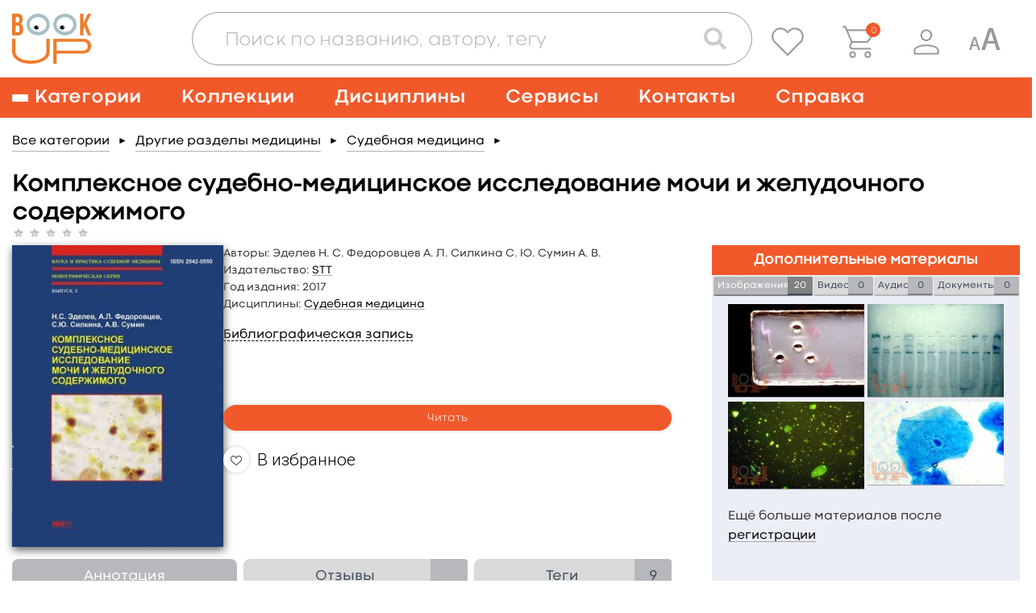

--- FILE ---
content_type: text/html; charset=UTF-8
request_url: https://www.books-up.ru/ru/book/kompleksnoe-sudebno-medicinskoe-issledovanie-mochi-i-zheludochnogo-soderzhimogo-16081277/
body_size: 24180
content:
<!doctype html>
<html>
<head>
	<meta charset="UTF-8"/>
		<title>Комплексное судебно-медицинское исследование мочи и желудочного содержимого</title>

			<meta name="keywords" content="Силкина С. Ю., Сумин А. В., Федоровцев А. Л., Эделев Н. С., Комплексное, судебно-медицинское, исследование, мочи, и, желудочного, содержимого"/>
	
			<meta name="description" content="&lt;p style=&quot;text-align: justify;&quot;&gt;В монографии представлены новые данные об исследовании мочи и желудочного содержимого. Впервые разработаны способы диагностики половой принадлежности мочи по различиям в содержании ядросодержащих и безъядерных клеток и достоверного установления наличия желудочного содержимого на вещественных доказательствах и во внешней среде. В работе приведены результаты исследований о влиянии различных факторов на клеточный состав мочи и на выявляемость желудочного содержимого.&lt;br /&gt;Книга предназначена для врачей судебно-медицинских экспертов, слушателей факультета повышения квалификации, преподавателей и студентов медицинских вузов.&lt;/p&gt;"/>
	
    <meta name="viewport" content="width=device-width,initial-scale=1.0">

	<link href='https://fonts.googleapis.com/css?family=Roboto:400,100,300,500,700,900' rel='stylesheet' type='text/css'>
<link href="https://fonts.googleapis.com/css?family=PT+Sans:400,700&subset=cyrillic,cyrillic-ext,latin-ext" rel="stylesheet">
<link rel="stylesheet" href="/static/prj/styles/base.css?v=2148"/>
<link rel="stylesheet" href="/static/prj/styles/viewer/perfect-scrollbar.css"/>
<link rel="stylesheet" href="/static/core/cms/js/fancybox/jquery.fancybox.css"/>
<link rel="stylesheet" href="/static/prj/js/jqui/jquery-ui.min.css?v=2148"/>
	<link rel="stylesheet" href="/static/prj/styles/blind.css?v=2148"/>
<script>var IMAGE_LIST_PAGES_COUNT=5,IMAGE_LIST_PAGES_FROM=1,IMAGE_LIST_PAGE_URL="\/ru\/book\/images_page\/7652\/6903429\/",bntLableTo="\u0412 \u043a\u043e\u0440\u0437\u0438\u043d\u0443",bntLableIn="\u041e\u0444\u043e\u0440\u043c\u0438\u0442\u044c",basketData=[],basketAddUrl="\/ru\/basket\/add\/",basketDelUrl="\/ru\/basket\/del\/",basketChangeUrl="\/ru\/basket\/change_price_type\/",basketSetOrderDtEndUrl="\/ru\/basket\/set_order_dt_end\/",orderUrl="\/ru\/orders\/checkout\/",jsPageId="22",showAdxEnvironment=false,HTTP_ROOTL="\/ru\/",HTTP_ROOT="\/",CSRF_TOKEN="11352423a5fcb1cc996764e65cde8bca.v5PcPOTd_ZHxYS9m3CXIvThmOe2jsOwvggfHCI3Q5p8.2vWVCau4m_qBMxcFsWauxVY-WK_02Ktn9kmyS8CJ09j8yr1f3eyPo8gybg"</script><meta name="yandex-verification" content="375c00584cf54392" />
<meta name="google-site-verification" content="s_yMQlk4KoHBjYiOrnlpL6WdGzIUCGExYbcn5KMLbB4" />
<link rel="alternate" href="https://www.books-up.ru/" hreflang="x-default" />
<meta name="google-site-verification" content="kF9mooPyzLNzFB7mFH4HUb71vsBROmkQyAn7gypJYPk" />
<!-- Widget BITRIX24 -->
<script>
var currentLink = window.location.href;

if(currentLink.indexOf('upload-materials') === -1) {
        (function(w,d,u){
                var s=d.createElement('script');s.async=true;s.src=u+'?'+(Date.now()/60000|0);
                var h=d.getElementsByTagName('script')[0];h.parentNode.insertBefore(s,h);
        })(window,document,'https://bitrix24.books-up.ru/upload/crm/site_button/loader_2_5z1eri.js');
}
</script>
<!--END Widget BITRIX24 -->

<script type="text/javascript">!function(){var t=document.createElement("script");t.type="text/javascript",t.async=!0,t.src="https://vk.com/js/api/openapi.js?169",t.onload=function(){VK.Retargeting.Init("VK-RTRG-1047436-2bMC7"),VK.Retargeting.Hit()},document.head.appendChild(t)}();</script><noscript><img src="https://vk.com/rtrg?p=VK-RTRG-1047436-2bMC7" style="position:fixed; left:-999px;" alt=""/></noscript>

<meta name="yandex-verification" content="a860fec040b89ba2" /><link rel="shortcut icon" href="/content/assets/favicon.ico" type="image/x-icon" />

<!--[if (gte IE 6)&(lte IE 8)]>
<script src="/static/prj/js/selectivizr.js"></script>
<![endif]-->

<script src="/static/prj/js/compiled/pages_book_show.js?v=c1f3e0ba0b708bf6b21e3d0d3749e428"></script>	
		<meta property="og:type" content="book" />
		<meta property="og:title" content="Комплексное судебно-медицинское исследование мочи и желудочного содержимого" />
		<meta property="og:url" content="https://www.books-up.ru/ru/book/kompleksnoe-sudebno-medicinskoe-issledovanie-mochi-i-zheludochnogo-soderzhimogo-16081277/" />
		<meta property="book:author" content="Эделев Н. С., Федоровцев А. Л., Силкина С. Ю., Сумин А. В." />
		<meta property="book:isbn" content="9785936295874" />
		<meta property="book:release_date" content="2017" />
		<meta property="og:image" content="https://www.books-up.ru/content/files/ru/47/57/f4/y7qUq4g8JeY7.jpg" /><meta property="twitter:image" content="https://www.books-up.ru/content/files/ru/47/57/f4/y7qUq4g8JeY7.jpg" /></head>
<body class="" id="js-toggles">
	<div class="blind-toolbar is-hide-onload js-blind-toolbar">
	<div class="container">
		<div class="-box">
			<div class="-control">
				<span class="-label">Размер шрифта:</span>
				<ul class="bt-options">
					<li class="-item">
						<button class="-btn is-active js-change-blind-opt" data-size="normal" type="button" title="Обычный размер шрифта">A</button>
					</li>
					<li class="-item">
						<button class="-btn js-change-blind-opt" data-size="medium" type="button" title="Средний размер шрифта">A</button>
					</li>
					<li class="-item">
						<button class="-btn js-change-blind-opt" data-size="large" type="button" title="Большой размер шрифта">A</button>
					</li>
				</ul>
			</div>
			<div class="-control">
				<span class="-label">Цвета сайта:</span>
				<ul class="bt-options">
					<li class="-item">
						<button class="-btn is-active js-change-blind-opt" data-color="white" type="button" title="Чёрным по белому">T</button>
					</li>
					<li class="-item">
						<button class="-btn js-change-blind-opt" data-color="black" type="button" title="Белым по чёрному">T</button>
					</li>
					<li class="-item">
						<button class="-btn js-change-blind-opt" data-color="blue" type="button" title="Тёмно-синим по голубому">T</button>
					</li>
					<li class="-item">
						<button class="-btn js-change-blind-opt" data-color="brown" type="button" title="Коричневым по бежевому">T</button>
					</li>
					<li class="-item">
						<button class="-btn js-change-blind-opt" data-color="green" type="button" title="Зелёным по тёмно-коричневому">T</button>
					</li>
				</ul>
			</div>
			<div class="-control">
				<span class="-label">Изображения:</span>
				<ul class="bt-options">
					<li class="-item">
						<button class="-btn is-active js-change-blind-opt" data-picture="turn-on" type="button" title="Изображения включены">
							<img src="/static/prj/images/header/blind-picture-on.svg" alt="" width="22" height="22">
						</button>
					</li>
					<li class="-item">
						<button class="-btn js-change-blind-opt" data-picture="turn-off" type="button" title="Изображения отключены">
							<img src="/static/prj/images/header/blind-picture-off.svg" alt="" width="22" height="22">
						</button>
					</li>
					<li class="-item">
						<button class="-btn js-change-blind-opt" data-picture="grayscale" type="button" title="Изображения чёрно-белые">
							<img src="/static/prj/images/header/blind-picture-hue.svg" alt="" width="22" height="22">
						</button>
					</li>
				</ul>
			</div>
			<div class="-control">
				<span class="-label">&nbsp;</span>
				<ul class="bt-options">
					<li class="-item">
						<button class="-btn js-change-blind-opt" data-extra="disable" type="button" title="Обычная версия сайта">
							Обычная версия
						</button>
					</li>
				</ul>
			</div>
		</div>
	</div>

	<button class="-close js-change-blind-opt" data-extra="hide" type="button" title="Скрыть панель">
			</button>
	</div>	<div style="display: none;" id="js-need-host-check">https://www.books-up.ru/</div>
<div class="main-wrapper">
    <!-- Header begin -->
	<header class="header">
        <div class="container">
            <div class="logo">
                <a class="logo__link" href="/ru/">
                    <img src="/static/prj/images/header/logo.png" width="148" height="95" alt="BookUp"><br>
                </a>
            </div>

            <div class="search-with-controls">
                <div class="header__search">
                    <button class="search-form__btn js-search-button" type="button">
                        <img src="/static/prj/images/header/search-form__btn--magnifier.png" alt="Поиск">
                    </button>
                    <div class="search-form-wrapper js-search-form">
                        <form class="search-form " id="simple-search-form" action="/ru/search/">
                            <div class="search-form__input-box">
                                <input class="search-form__input" name="q" id="simple-search-input" placeholder="Поиск по названию, автору, тегу" type="text" value=""/>
                            </div>
                            <div class="search-form__controls">
                                <button class="search-form__btn search-form__btn--camera" type="button">
                                    <img src="/static/prj/images/header/search-form__btn--camera.png" alt="Поиск по картинке">
                                </button>
                                <button class="search-form__btn search-form__btn--magnifier" type="submit">
                                    <img src="/static/prj/images/header/search-form__btn--magnifier.png" alt="Поиск">
                                </button>
                            </div>
                            <div class="search-form__results" id="simple-search-inner">

                            </div>
                            <div class="search-form__results" id="simple-search-loader" style="display: none;">Поиск материалов по запросу...</div>
                        </form>
                    </div>
                </div>
                <div class="header-user-info">
                    <p class="header-user-info__name is-hidden-touch">
                        	                                          </p>
                    <ul class="header-nav-controls">
                                                    <li class="header-nav-controls__item is-hidden-touch">
                                <a class="header-nav-controls__btn js-favorite-data" href="/ru/favorite/" data-fav_remove_url="/ru/book/ajax_remove_favorite_book/" data-fav_add_url="/ru/book/ajax_add_favorite_book/">
                                    <img class="header-nav-controls__icon" src="/static/prj/images/header/header-nav-controls__icon--favorite.png" alt="">
                                </a>
                                <span class="header-nav-controls__tooltip header-nav-controls__tooltip--favorite">Избранное</span>
                            </li>
                            <li class="header-nav-controls__item" id="header__basket">
                                <a class="header-nav-controls__btn" href="/ru/orders/checkout/">
                                    <img class="header-nav-controls__icon" src="/static/prj/images/header/header-nav-controls__icon--cart.png" alt="">
                                </a>
                                <span class="header-nav-controls__tooltip">Корзина</span>
                                <div class="header-nav-controls__cart">
                                    <span id="heder__basket-count"></span>
                                </div>
                            </li>
                        	                    <li class="header-nav-controls__item is-hidden-touch">
							<button class="header-nav-controls__btn js-toggle-user-menu">
	<img class="header-nav-controls__icon" src="/static/prj/images/header/header-nav-controls__icon--user.png" alt="">
</button>
<ul class="header-nav-controls__sub-list">
				<li class="header-nav-controls__sub-item">
				<a href="/ru/entrance/" class='header-nav-controls__sub-link'>Вход</a>			</li>
						<li class="header-nav-controls__sub-item">
				<a href="/ru/entrance/registration/" class='header-nav-controls__sub-link'>Регистрация</a>			</li>
		</ul>
	                    </li>
						<li class="header-nav-controls__item is-blind is-hidden-touch">
							<a class="header-nav-controls__btn js-blind-switch" aria-label="Специальная версия для людей с ограниченными возможностями">
								<svg width="40" height="28" viewBox="0 0 28 20" fill="none" xmlns="http://www.w3.org/2000/svg">
									<path d="M0.399994 20L4.19199 8.72001C4.27733 8.49601 4.46399 8.38401 4.75199 8.38401C4.86933 8.38401 5.43999 8.41601 6.46399 8.48001L10.288 20H8.41599L7.37599 16.64H3.32799L2.30399 20H0.399994ZM3.75999 15.2H6.92799L5.32799 10.016V10.112L3.75999 15.2Z" fill="#999999"/>
									<path d="M11.3 20L17.699 0.965009C17.843 0.58701 18.158 0.39801 18.644 0.39801C18.842 0.39801 19.805 0.45201 21.533 0.56001L27.986 20H24.827L23.072 14.33H16.241L14.513 20H11.3ZM16.97 11.9H22.316L19.616 3.15201V3.31401L16.97 11.9Z" fill="#999999"/>
								</svg>
							</a>
							<span class="header-nav-controls__tooltip">Специальная версия для людей с ограниченными возможностями</span>
						</li>
                        <li class="header-nav-controls__item is-hidden-desktop">
                            <a role="button" class="nav__burger" aria-label="Меню" aria-expanded="false" data-target="main-navigation">
                                <span aria-hidden="true"></span>
                                <span aria-hidden="true"></span>
                                <span aria-hidden="true"></span>
                            </a>
                        </li>
                    </ul>
                </div>
            </div>

        </div>
    </header>
		    <!-- nav desktop -->
    <nav class="nav is-hidden-touch">
        <div class="container">
                            <ul class="nav__list">
                    <li class="nav__item nav__item--has-child">
                        <a class="nav__link nav__link--burger" href="/ru/catalog/">
                            <span class="nav__burger">
                                <span></span>
                                <span></span>
                                <span></span>
                            </span>
                            <span>Категории</span>
                        </a>
                        <div class="nav__sub-box">
                            <ul class="nav__sub-list js-custom-scroll">
                                	                                <li class="nav__sub-item ">
	                                    <a class="nav__sub-link" href="/ru/catalog/">Каталог для подписки</a>
	                                </li>
                                  	<li class="nav__sub-item ">		<a class="nav__sub-link" href="/ru/catalog/medicina-obcshie-voprosy/">
			Медицина: общие вопросы		</a>
					<ul class="nav__sub-list">
									<li class="nav__sub-item ">
												<a class="nav__sub-link" href="/ru/catalog/medicinskaya-etika/">
							Медицинская этика						</a>
					</li>
									<li class="nav__sub-item ">
												<a class="nav__sub-link" href="/ru/catalog/medicinskoe-oborudovanie-i-metodi/">
							Медицинское оборудование и методы						</a>
					</li>
									<li class="nav__sub-item ">
												<a class="nav__sub-link" href="/ru/catalog/zdravoohranenie-i-profilakticheskaya-medicina/">
							Профилактическая медицина						</a>
					</li>
									<li class="nav__sub-item ">
												<a class="nav__sub-link" href="/ru/catalog/organizacia-zdravoohraneniya/">
							Организация здравоохранения						</a>
					</li>
									<li class="nav__sub-item ">
												<a class="nav__sub-link" href="/ru/catalog/mediko-pravovye-voprosy/">
							Медицинское право						</a>
					</li>
									<li class="nav__sub-item ">
												<a class="nav__sub-link" href="/ru/catalog/istoriya-mediciny/">
							История медицины						</a>
					</li>
							</ul>
			</li>
	<li class="nav__sub-item ">		<a class="nav__sub-link" href="/ru/catalog/doklinicheskaya-medicina/">
			Доклиническая медицина		</a>
					<ul class="nav__sub-list">
									<li class="nav__sub-item ">
												<a class="nav__sub-link" href="/ru/catalog/anatomiya/">
							Анатомия						</a>
					</li>
									<li class="nav__sub-item ">
												<a class="nav__sub-link" href="/ru/catalog/gistologiya/">
							Гистология						</a>
					</li>
									<li class="nav__sub-item ">
												<a class="nav__sub-link" href="/ru/catalog/citologiya/">
							Цитология						</a>
					</li>
									<li class="nav__sub-item ">
												<a class="nav__sub-link" href="/ru/catalog/topograficheskaya-anatomiya-operativnaya-xirurgiya/">
							Топографическая анатомия и оперативная хирургия						</a>
					</li>
									<li class="nav__sub-item ">
												<a class="nav__sub-link" href="/ru/catalog/fiziologiya/">
							Физиология						</a>
					</li>
									<li class="nav__sub-item ">
												<a class="nav__sub-link" href="/ru/catalog/embriologiya-vozrastnaia-fiziologiya/">
							Эмбриология, возрастная физиология						</a>
					</li>
									<li class="nav__sub-item ">
												<a class="nav__sub-link" href="/ru/catalog/immunologiya/">
							Иммунология						</a>
					</li>
									<li class="nav__sub-item ">
												<a class="nav__sub-link" href="/ru/catalog/medicinskaya-genetika/">
							Медицинская генетика						</a>
					</li>
							</ul>
			</li>
	<li class="nav__sub-item ">		<a class="nav__sub-link" href="/ru/catalog/klinicheskaya-medicina-i-medicina-vnutrennih-organov/">
			Клиническая медицина и внутренние болезни		</a>
					<ul class="nav__sub-list">
									<li class="nav__sub-item ">
												<a class="nav__sub-link" href="/ru/catalog/propedevtika/">
							Пропедевтика						</a>
					</li>
									<li class="nav__sub-item ">
												<a class="nav__sub-link" href="/ru/catalog/nasledstvennye-i-vrozhdennye-bolezni/">
							Наследственные и врожденные болезни						</a>
					</li>
									<li class="nav__sub-item ">
												<a class="nav__sub-link" href="/ru/catalog/pediatriya/">
							Педиатрия						</a>
					</li>
									<li class="nav__sub-item ">
												<a class="nav__sub-link" href="/ru/catalog/infekcionnye-bolezni/">
							Инфекционные болезни						</a>
					</li>
									<li class="nav__sub-item ">
												<a class="nav__sub-link" href="/ru/catalog/akusherstvo-i-ginekologiya/">
							Акушерство и гинекология						</a>
					</li>
									<li class="nav__sub-item ">
												<a class="nav__sub-link" href="/ru/catalog/gematologiya/">
							Болезни крови, кроветворных органов						</a>
					</li>
									<li class="nav__sub-item ">
												<a class="nav__sub-link" href="/ru/catalog/bolezni-organov-picshevareniya/">
							Болезни органов пищеварения						</a>
					</li>
									<li class="nav__sub-item ">
												<a class="nav__sub-link" href="/ru/catalog/bolezni-organov-dyhaniya/">
							Болезни органов дыхания						</a>
					</li>
									<li class="nav__sub-item ">
												<a class="nav__sub-link" href="/ru/catalog/bolezni-skeletno-myshechnoj-sistemy/">
							Болезни скелетно-мышечной системы						</a>
					</li>
									<li class="nav__sub-item ">
												<a class="nav__sub-link" href="/ru/catalog/bolezni-soedinitelnoj-tkani/">
							Болезни соединительной ткани						</a>
					</li>
									<li class="nav__sub-item ">
												<a class="nav__sub-link" href="/ru/catalog/revmatologiya/">
							Ревматология						</a>
					</li>
									<li class="nav__sub-item ">
												<a class="nav__sub-link" href="/ru/catalog/dermatovenerologiya/">
							Дерматовенерология						</a>
					</li>
									<li class="nav__sub-item ">
												<a class="nav__sub-link" href="/ru/catalog/immunnye-bolezni/">
							Иммунные болезни						</a>
					</li>
									<li class="nav__sub-item ">
												<a class="nav__sub-link" href="/ru/catalog/nefrologiya/">
							Нефрология						</a>
					</li>
									<li class="nav__sub-item ">
												<a class="nav__sub-link" href="/ru/catalog/nevrologiya/">
							Неврология						</a>
					</li>
									<li class="nav__sub-item ">
												<a class="nav__sub-link" href="/ru/catalog/onkologiya/">
							Онкология						</a>
					</li>
									<li class="nav__sub-item ">
												<a class="nav__sub-link" href="/ru/catalog/otorinolaringologiya/">
							Оториноларингология						</a>
					</li>
									<li class="nav__sub-item ">
												<a class="nav__sub-link" href="/ru/catalog/oftalmologiya/">
							Офтальмология						</a>
					</li>
									<li class="nav__sub-item ">
												<a class="nav__sub-link" href="/ru/catalog/serdechno-sosudistye-bolezni/">
							Сердечно-сосудистые болезни						</a>
					</li>
									<li class="nav__sub-item ">
												<a class="nav__sub-link" href="/ru/catalog/urologiya/">
							Урология						</a>
					</li>
									<li class="nav__sub-item ">
												<a class="nav__sub-link" href="/ru/catalog/endokrinologiya-i-narusheniya-obmena/">
							Эндокринология и нарушения обмена						</a>
					</li>
									<li class="nav__sub-item ">
												<a class="nav__sub-link" href="/ru/catalog/geriatriya/">
							Гериатрия						</a>
					</li>
									<li class="nav__sub-item ">
												<a class="nav__sub-link" href="/ru/catalog/kardiologiya1/">
							Кардиология						</a>
					</li>
							</ul>
			</li>
	<li class="nav__sub-item ">		<a class="nav__sub-link" href="/ru/catalog/drugie-razdely-mediciny/">
			Другие разделы медицины		</a>
					<ul class="nav__sub-list">
									<li class="nav__sub-item ">
												<a class="nav__sub-link" href="/ru/catalog/anesteziologiya-i-reanimatologiya/">
							Анестезиология и реаниматология						</a>
					</li>
									<li class="nav__sub-item ">
												<a class="nav__sub-link" href="/ru/catalog/voennaya-medicina/">
							Военная медицина						</a>
					</li>
									<li class="nav__sub-item ">
												<a class="nav__sub-link" href="/ru/catalog/klinicheskaya-laboratornaya-diagnostika/">
							Клиническая лабораторная диагностика						</a>
					</li>
									<li class="nav__sub-item ">
												<a class="nav__sub-link" href="/ru/catalog/klinicheskaya-psihologiya/">
							Клиническая психология						</a>
					</li>
									<li class="nav__sub-item ">
												<a class="nav__sub-link" href="/ru/catalog/medicina-katastrof/">
							Медицина катастроф						</a>
					</li>
									<li class="nav__sub-item ">
												<a class="nav__sub-link" href="/ru/catalog/medicinskaya-parazitologiya/">
							Медицинская паразитология						</a>
					</li>
									<li class="nav__sub-item ">
												<a class="nav__sub-link" href="/ru/catalog/medicinskaya-radiologiya/">
							Медицинская радиология						</a>
					</li>
									<li class="nav__sub-item ">
												<a class="nav__sub-link" href="/ru/catalog/mikrobiologiya-i-virusologiya/">
							Микробиология и вирусология						</a>
					</li>
									<li class="nav__sub-item ">
												<a class="nav__sub-link" href="/ru/catalog/patologiya/">
							Патология						</a>
					</li>
									<li class="nav__sub-item ">
												<a class="nav__sub-link" href="/ru/catalog/psihiatriya-i-narkologiya/">
							Психиатрия и наркология						</a>
					</li>
									<li class="nav__sub-item ">
												<a class="nav__sub-link" href="/ru/catalog/skoraiya-i-neotlozhnaya-pomocsh/">
							Скорая и неотложная помощь						</a>
					</li>
									<li class="nav__sub-item ">
												<a class="nav__sub-link" href="/ru/catalog/sportivnaya-medicina/">
							Спортивная медицина						</a>
					</li>
									<li class="nav__sub-item ">
												<a class="nav__sub-link" href="/ru/catalog/stomatologiya/">
							Стоматология						</a>
					</li>
									<li class="nav__sub-item ">
												<a class="nav__sub-link" href="/ru/catalog/sudebnaya-medicina/">
							Судебная медицина						</a>
					</li>
									<li class="nav__sub-item ">
												<a class="nav__sub-link" href="/ru/catalog/reabilitaciya-i-lechebnaya-fizkultura/">
							Реабилитация и лечебная физкультура						</a>
					</li>
									<li class="nav__sub-item ">
												<a class="nav__sub-link" href="/ru/catalog/transfuziologiya/">
							Трансфузиология						</a>
					</li>
									<li class="nav__sub-item ">
												<a class="nav__sub-link" href="/ru/catalog/farmakologiya/">
							Фармакология						</a>
					</li>
									<li class="nav__sub-item ">
												<a class="nav__sub-link" href="/ru/catalog/fizioterapiya/">
							Физиотерапия						</a>
					</li>
									<li class="nav__sub-item ">
												<a class="nav__sub-link" href="/ru/catalog/funkcionalnaya-diagnostika/">
							Функциональная диагностика						</a>
					</li>
									<li class="nav__sub-item ">
												<a class="nav__sub-link" href="/ru/catalog/ekologicheskaya-medicina/">
							Экологическая медицина						</a>
					</li>
									<li class="nav__sub-item ">
												<a class="nav__sub-link" href="/ru/catalog/endoskopiya/">
							Эндоскопия						</a>
					</li>
									<li class="nav__sub-item ">
												<a class="nav__sub-link" href="/ru/catalog/esteticheskaya-medicina/">
							Эстетическая медицина						</a>
					</li>
									<li class="nav__sub-item ">
												<a class="nav__sub-link" href="/ru/catalog/yadernaya-medicina/">
							Ядерная медицина						</a>
					</li>
							</ul>
			</li>
	<li class="nav__sub-item ">		<a class="nav__sub-link" href="/ru/catalog/hirurgiya/">
			Хирургия		</a>
					<ul class="nav__sub-list">
									<li class="nav__sub-item ">
												<a class="nav__sub-link" href="/ru/catalog/obcshaya-hirurgiya/">
							Общая хирургия						</a>
					</li>
									<li class="nav__sub-item ">
												<a class="nav__sub-link" href="/ru/catalog/detskaya-hirurgiya/">
							Детская хирургия						</a>
					</li>
									<li class="nav__sub-item ">
												<a class="nav__sub-link" href="/ru/catalog/abdominalnaya-hirurgiya/">
							Абдоминальная хирургия						</a>
					</li>
									<li class="nav__sub-item ">
												<a class="nav__sub-link" href="/ru/catalog/kardiohirurgiya/">
							Кардиохирургия						</a>
					</li>
									<li class="nav__sub-item ">
												<a class="nav__sub-link" href="/ru/catalog/neotlozhnaya-hirurgiya/">
							Неотложная хирургия						</a>
					</li>
									<li class="nav__sub-item ">
												<a class="nav__sub-link" href="/ru/catalog/nejrohirurgiya/">
							Нейрохирургия						</a>
					</li>
									<li class="nav__sub-item ">
												<a class="nav__sub-link" href="/ru/catalog/plasticheskaya-i-vosstanovitelnaya-hirurgiya/">
							Пластическая и восстановительная хирургия						</a>
					</li>
									<li class="nav__sub-item ">
												<a class="nav__sub-link" href="/ru/catalog/sosudistaya-hirurgiya/">
							Сосудистая хирургия						</a>
					</li>
									<li class="nav__sub-item ">
												<a class="nav__sub-link" href="/ru/catalog/torakalnaya-hirurgiya/">
							Торакальная хирургия						</a>
					</li>
									<li class="nav__sub-item ">
												<a class="nav__sub-link" href="/ru/catalog/travmatologiya-i-ortopediya/">
							Травматология и ортопедия						</a>
					</li>
									<li class="nav__sub-item ">
												<a class="nav__sub-link" href="/ru/catalog/transplantologiya/">
							Трансплантология						</a>
					</li>
									<li class="nav__sub-item ">
												<a class="nav__sub-link" href="/ru/catalog/hirurgicheskaya-onkologiya/">
							Хирургическая онкология						</a>
					</li>
									<li class="nav__sub-item ">
												<a class="nav__sub-link" href="/ru/catalog/chelyustno-licevaya-hirurgiya/">
							Челюстно-лицевая хирургия						</a>
					</li>
									<li class="nav__sub-item ">
												<a class="nav__sub-link" href="/ru/catalog/hirurgicheskie-metody/">
							Хирургические методы						</a>
					</li>
							</ul>
			</li>
	<li class="nav__sub-item ">		<a class="nav__sub-link" href="/ru/catalog/sestrinskoe-delo/">
			Сестринское дело		</a>
					<ul class="nav__sub-list">
									<li class="nav__sub-item ">
												<a class="nav__sub-link" href="/ru/catalog/uhod/">
							Сестринское дело в педиатрии						</a>
					</li>
									<li class="nav__sub-item ">
												<a class="nav__sub-link" href="/ru/catalog/sestrinskoe-delo-v-akusherstve/">
							Сестринское дело в акушерстве						</a>
					</li>
									<li class="nav__sub-item ">
												<a class="nav__sub-link" href="/ru/catalog/sestrinskoe-delo-pri-infekcionnyh-zabolevaniyah/">
							Сестринское дело при инфекционных заболеваниях						</a>
					</li>
									<li class="nav__sub-item ">
												<a class="nav__sub-link" href="/ru/catalog/sestrinskoe-delo-v-geriatrii/">
							Сестринское дело в гериатрии						</a>
					</li>
									<li class="nav__sub-item ">
												<a class="nav__sub-link" href="/ru/catalog/sestrinskoe-delo-v-hirurgii/">
							Сестринское дело в хирургии						</a>
					</li>
									<li class="nav__sub-item ">
												<a class="nav__sub-link" href="/ru/catalog/sestrinskoe-delo-v-nevrologii/">
							Сестринское дело в неврологии						</a>
					</li>
							</ul>
			</li>
	<li class="nav__sub-item ">		<a class="nav__sub-link" href="/ru/catalog/farmaciya/">
			Фармация		</a>
					<ul class="nav__sub-list">
									<li class="nav__sub-item ">
												<a class="nav__sub-link" href="/ru/catalog/upravlenie-i-ekonomika-farmacii/">
							Управление и экономика фармации						</a>
					</li>
									<li class="nav__sub-item ">
												<a class="nav__sub-link" href="/ru/catalog/farmacevticheskaya-tehnologiya/">
							Фармацевтическая технология						</a>
					</li>
									<li class="nav__sub-item ">
												<a class="nav__sub-link" href="/ru/catalog/farmacevticheskaya-himiya-i-farmakognoziya/">
							Фармацевтическая химия и фармакогнозия						</a>
					</li>
							</ul>
			</li>
	<li class="nav__sub-item ">		<a class="nav__sub-link" href="/ru/catalog/alternativnaya-medicina/">
			Альтернативная медицина		</a>
					<ul class="nav__sub-list">
									<li class="nav__sub-item ">
												<a class="nav__sub-link" href="/ru/catalog/gomeopatiya/">
							Гомеопатия						</a>
					</li>
									<li class="nav__sub-item ">
												<a class="nav__sub-link" href="/ru/catalog/manualnaya-terapiya-i-osteopatiya/">
							Мануальная терапия и остеопатия						</a>
					</li>
									<li class="nav__sub-item ">
												<a class="nav__sub-link" href="/ru/catalog/tradicionnaya-medicina/">
							Традиционная медицина						</a>
					</li>
							</ul>
			</li>
	<li class="nav__sub-item ">		<a class="nav__sub-link" href="/ru/catalog/dlya-shirokogo-kruga-chitatelej/">
			Для широкого круга читателей		</a>
					<ul class="nav__sub-list">
									<li class="nav__sub-item ">
												<a class="nav__sub-link" href="/ru/catalog/zozh/">
							ЗОЖ						</a>
					</li>
									<li class="nav__sub-item ">
												<a class="nav__sub-link" href="/ru/catalog/populyarnaya-psihologiya/">
							Популярная психология						</a>
					</li>
									<li class="nav__sub-item ">
												<a class="nav__sub-link" href="/ru/catalog/roditelyam/">
							Родителям						</a>
					</li>
									<li class="nav__sub-item ">
												<a class="nav__sub-link" href="/ru/catalog/samorazvitie/">
							Саморазвитие						</a>
					</li>
									<li class="nav__sub-item ">
												<a class="nav__sub-link" href="/ru/catalog/o-vrachah-i-pacientah/">
							О врачах и пациентах						</a>
					</li>
							</ul>
			</li>
	<li class="nav__sub-item ">		<a class="nav__sub-link" href="/ru/catalog/estestvennye-nauki/">
			Естественные науки		</a>
					<ul class="nav__sub-list">
									<li class="nav__sub-item ">
												<a class="nav__sub-link" href="/ru/catalog/biologiya/">
							Биология						</a>
					</li>
									<li class="nav__sub-item ">
												<a class="nav__sub-link" href="/ru/catalog/biofizika/">
							Биофизика						</a>
					</li>
									<li class="nav__sub-item ">
												<a class="nav__sub-link" href="/ru/catalog/biohimiya/">
							Биохимия						</a>
					</li>
									<li class="nav__sub-item ">
												<a class="nav__sub-link" href="/ru/catalog/botanika/">
							Ботаника						</a>
					</li>
									<li class="nav__sub-item ">
												<a class="nav__sub-link" href="/ru/catalog/informacionnye-tehnologii/">
							Информационные технологии						</a>
					</li>
									<li class="nav__sub-item ">
												<a class="nav__sub-link" href="/ru/catalog/matematika/">
							Математика						</a>
					</li>
									<li class="nav__sub-item ">
												<a class="nav__sub-link" href="/ru/catalog/himiya/">
							Химия						</a>
					</li>
									<li class="nav__sub-item ">
												<a class="nav__sub-link" href="/ru/catalog/fizika/">
							Физика						</a>
					</li>
									<li class="nav__sub-item ">
												<a class="nav__sub-link" href="/ru/catalog/ekologiya/">
							Экология						</a>
					</li>
							</ul>
			</li>
	<li class="nav__sub-item ">		<a class="nav__sub-link" href="/ru/catalog/socialno-gumanitarnye-nauki/">
			Социально-гуманитарные науки		</a>
					<ul class="nav__sub-list">
									<li class="nav__sub-item ">
												<a class="nav__sub-link" href="/ru/catalog/bioetika/">
							Биоэтика						</a>
					</li>
									<li class="nav__sub-item ">
												<a class="nav__sub-link" href="/ru/catalog/inostrannyj-yazyk/">
							Иностранный язык						</a>
					</li>
									<li class="nav__sub-item ">
												<a class="nav__sub-link" href="/ru/catalog/istoriya/">
							История						</a>
					</li>
									<li class="nav__sub-item ">
												<a class="nav__sub-link" href="/ru/catalog/informacionnaya-kultura/">
							Информационная культура						</a>
					</li>
									<li class="nav__sub-item ">
												<a class="nav__sub-link" href="/ru/catalog/kulturologiya/">
							Культурология						</a>
					</li>
									<li class="nav__sub-item ">
												<a class="nav__sub-link" href="/ru/catalog/latinskij-yazyk-i-osnovy-terminologii/">
							Латинский язык и основы терминологии						</a>
					</li>
									<li class="nav__sub-item ">
												<a class="nav__sub-link" href="/ru/catalog/politologiya/">
							Политология						</a>
					</li>
									<li class="nav__sub-item ">
												<a class="nav__sub-link" href="/ru/catalog/pedagogika/">
							Педагогика						</a>
					</li>
									<li class="nav__sub-item ">
												<a class="nav__sub-link" href="/ru/catalog/psihologiya/">
							Психология						</a>
					</li>
									<li class="nav__sub-item ">
												<a class="nav__sub-link" href="/ru/catalog/sociologiya/">
							Социология						</a>
					</li>
									<li class="nav__sub-item ">
												<a class="nav__sub-link" href="/ru/catalog/filosofiya/">
							Философия						</a>
					</li>
									<li class="nav__sub-item ">
												<a class="nav__sub-link" href="/ru/catalog/ekonomika/">
							Экономика						</a>
					</li>
									<li class="nav__sub-item ">
												<a class="nav__sub-link" href="/ru/catalog/russkij-yazyk/">
							Русский язык						</a>
					</li>
							</ul>
			</li>
	<li class="nav__sub-item ">		<a class="nav__sub-link" href="/ru/catalog/veterinariya/">
			Ветеринария		</a>
			</li>
                                                            </ul>
                        </div>
                    </li>
	                  <li class="nav__item nav__item--has-child">
                        <a class="nav__link" href="/ru/catalog/">
                            <span>Коллекции</span>
                        </a>
                        <div class="nav__sub-box">
                            <ul class="nav__sub-list js-custom-scroll">
                                                                  	<li class="nav__sub-item ">		<a class="nav__sub-link" href="/ru/catalog/bolshaya-medicinskaya-biblioteka/">
			БОЛЬШАЯ МЕДИЦИНСКАЯ БИБЛИОТЕКА		</a>
			</li>
	<li class="nav__sub-item ">		<a class="nav__sub-link" href="/ru/catalog/podgotovka-k-ege/">
			ПОДГОТОВКА К ЕГЭ		</a>
			</li>
	<li class="nav__sub-item ">		<a class="nav__sub-link" href="/ru/catalog/inostrannaya-kollekciya/">
			ИНОСТРАННАЯ КОЛЛЕКЦИЯ		</a>
			</li>
	<li class="nav__sub-item ">		<a class="nav__sub-link" href="/ru/catalog/knigi-s-testami/">
			КНИГИ С ТЕСТАМИ		</a>
			</li>
	<li class="nav__sub-item ">		<a class="nav__sub-link" href="/ru/catalog/perevodnye-bestsellery/">
			ПЕРЕВОДНЫЕ БЕСТСЕЛЛЕРЫ		</a>
			</li>
	<li class="nav__sub-item ">		<a class="nav__sub-link" href="/ru/catalog/testovye-trenazhery/">
			ТЕСТОВЫЕ ТРЕНАЖЕРЫ		</a>
			</li>
	<li class="nav__sub-item ">		<a class="nav__sub-link" href="/ru/catalog/shkola-amb/">
			ШКОЛА АМБ		</a>
			</li>
                                                            </ul>
                        </div>
                    </li>
                                            <li class="nav__item ">
                            <a href="/ru/disciplines/"  class=nav__link >Дисциплины</a>                        </li>
                                            <li class="nav__item  nav__item--has-child">
                            <a href="/ru/services/"  class=nav__link >Сервисы</a>                                <ul class="nav__sub-list nav__sub-list--first-level">
                                                                            <li class="nav__sub-item ">                                        <a href="/ru/services/books-tags/"  class=nav__sub-link >Все теги</a>                                        </li>                                        <li class="nav__sub-item ">                                        <a href="/ru/services/promo-codes/"  class=nav__sub-link >Промокоды</a>                                        </li>                                        <li class="nav__sub-item ">                                        <a href="/ru/services/gifts/"  class=nav__sub-link >Подарки</a>                                        </li>                                        <li class="nav__sub-item ">                                        <a href="/ru/services/season-tickets/"  class=nav__sub-link >Абонемент</a>                                        </li>                                </ul>
                                                    </li>
                                            <li class="nav__item ">
                            <a href="/ru/contact/"  class=nav__link >Контакты</a>                        </li>
                                            <li class="nav__item ">
                            <a href="/ru/help2/"  class=nav__link >Справка</a>                        </li>
                                    </ul>
                    </div>
    </nav>
    <!-- nav touch -->
    <nav class="nav is-hidden-desktop" id="main-navigation">
        <div class="container">
            <ul class="nav__list">
                
<li class="nav__item nav__item--has-dropdown">
    <div class="nav__link">
        <div class="nav__link-with-icon">
            <img class="header-nav-controls__icon" src="/static/prj/images/header/header-nav-controls__icon--user.png" alt="">
            <span>
                                    Гость                            </span>
            &nbsp;
        </div>
        <button class="nav__dropdown-button js-navbar-dropdown" type="button" aria-label="">
            <span></span>
        </button>
    </div>
    <div class="nav__dropdown">
        <ul class="nav__list">
                                <li class="nav__item">
                        <div class="nav__link">
                            <a href="/ru/entrance/" >Вход</a>                        </div>
                    </li>
                                        <li class="nav__item">
                        <div class="nav__link">
                            <a href="/ru/entrance/registration/" >Регистрация</a>                        </div>
                    </li>
                        </ul>
    </div>
</li>                <li class="nav__item">
                    <a class="nav__link nav__link-with-icon js-favorite-data" href="/ru/favorite/" data-fav_remove_url="/ru/book/ajax_remove_favorite_book/" data-fav_add_url="/ru/book/ajax_add_favorite_book/">
                        <img class="header-nav-controls__icon" src="/static/prj/images/header/header-nav-controls__icon--favorite.png" alt="">
                        <span>Избранное</span>
                    </a>
                </li>
            </ul>

            <hr>

                            <ul class="nav__list">
                    <li class="nav__item nav__item--has-dropdown">
                        <div class="nav__link">
                            <a href="/ru/catalog/">
                                <span>Категории</span>
                            </a>
                            <button class="nav__dropdown-button js-navbar-dropdown" type="button" aria-label="">
                                <span></span>
                            </button>
                        </div>
                        <div class="nav__dropdown">
                            <ul class="nav__list">
                                                                    <li class="nav__item">
                                        <div class="nav__link">
                                            <a href="/ru/catalog/">Каталог для подписки</a>
                                        </div>
                                    </li>
                                    	<li class="nav__item  nav__item--has-dropdown ">        <div class="nav__link">
            <a href="/ru/catalog/medicina-obcshie-voprosy/">
                Медицина: общие вопросы            </a>
                        <button class="nav__dropdown-button js-navbar-dropdown" type="button" aria-label="">
                <span></span>
            </button>
                    </div>
		            <div class="nav__dropdown">
                <ul class="nav__list">
                                            <li class="nav__item ">
                                                        <div class="nav__link">
                                <a href="/ru/catalog/medicinskaya-etika/">
                                    Медицинская этика                                </a>
                            </div>
                        </li>
                                            <li class="nav__item ">
                                                        <div class="nav__link">
                                <a href="/ru/catalog/medicinskoe-oborudovanie-i-metodi/">
                                    Медицинское оборудование и методы                                </a>
                            </div>
                        </li>
                                            <li class="nav__item ">
                                                        <div class="nav__link">
                                <a href="/ru/catalog/zdravoohranenie-i-profilakticheskaya-medicina/">
                                    Профилактическая медицина                                </a>
                            </div>
                        </li>
                                            <li class="nav__item ">
                                                        <div class="nav__link">
                                <a href="/ru/catalog/organizacia-zdravoohraneniya/">
                                    Организация здравоохранения                                </a>
                            </div>
                        </li>
                                            <li class="nav__item ">
                                                        <div class="nav__link">
                                <a href="/ru/catalog/mediko-pravovye-voprosy/">
                                    Медицинское право                                </a>
                            </div>
                        </li>
                                            <li class="nav__item ">
                                                        <div class="nav__link">
                                <a href="/ru/catalog/istoriya-mediciny/">
                                    История медицины                                </a>
                            </div>
                        </li>
                                    </ul>
            </div>
			</li>
	<li class="nav__item  nav__item--has-dropdown ">        <div class="nav__link">
            <a href="/ru/catalog/doklinicheskaya-medicina/">
                Доклиническая медицина            </a>
                        <button class="nav__dropdown-button js-navbar-dropdown" type="button" aria-label="">
                <span></span>
            </button>
                    </div>
		            <div class="nav__dropdown">
                <ul class="nav__list">
                                            <li class="nav__item ">
                                                        <div class="nav__link">
                                <a href="/ru/catalog/anatomiya/">
                                    Анатомия                                </a>
                            </div>
                        </li>
                                            <li class="nav__item ">
                                                        <div class="nav__link">
                                <a href="/ru/catalog/gistologiya/">
                                    Гистология                                </a>
                            </div>
                        </li>
                                            <li class="nav__item ">
                                                        <div class="nav__link">
                                <a href="/ru/catalog/citologiya/">
                                    Цитология                                </a>
                            </div>
                        </li>
                                            <li class="nav__item ">
                                                        <div class="nav__link">
                                <a href="/ru/catalog/topograficheskaya-anatomiya-operativnaya-xirurgiya/">
                                    Топографическая анатомия и оперативная хирургия                                </a>
                            </div>
                        </li>
                                            <li class="nav__item ">
                                                        <div class="nav__link">
                                <a href="/ru/catalog/fiziologiya/">
                                    Физиология                                </a>
                            </div>
                        </li>
                                            <li class="nav__item ">
                                                        <div class="nav__link">
                                <a href="/ru/catalog/embriologiya-vozrastnaia-fiziologiya/">
                                    Эмбриология, возрастная физиология                                </a>
                            </div>
                        </li>
                                            <li class="nav__item ">
                                                        <div class="nav__link">
                                <a href="/ru/catalog/immunologiya/">
                                    Иммунология                                </a>
                            </div>
                        </li>
                                            <li class="nav__item ">
                                                        <div class="nav__link">
                                <a href="/ru/catalog/medicinskaya-genetika/">
                                    Медицинская генетика                                </a>
                            </div>
                        </li>
                                    </ul>
            </div>
			</li>
	<li class="nav__item  nav__item--has-dropdown ">        <div class="nav__link">
            <a href="/ru/catalog/klinicheskaya-medicina-i-medicina-vnutrennih-organov/">
                Клиническая медицина и внутренние болезни            </a>
                        <button class="nav__dropdown-button js-navbar-dropdown" type="button" aria-label="">
                <span></span>
            </button>
                    </div>
		            <div class="nav__dropdown">
                <ul class="nav__list">
                                            <li class="nav__item ">
                                                        <div class="nav__link">
                                <a href="/ru/catalog/propedevtika/">
                                    Пропедевтика                                </a>
                            </div>
                        </li>
                                            <li class="nav__item ">
                                                        <div class="nav__link">
                                <a href="/ru/catalog/nasledstvennye-i-vrozhdennye-bolezni/">
                                    Наследственные и врожденные болезни                                </a>
                            </div>
                        </li>
                                            <li class="nav__item ">
                                                        <div class="nav__link">
                                <a href="/ru/catalog/pediatriya/">
                                    Педиатрия                                </a>
                            </div>
                        </li>
                                            <li class="nav__item ">
                                                        <div class="nav__link">
                                <a href="/ru/catalog/infekcionnye-bolezni/">
                                    Инфекционные болезни                                </a>
                            </div>
                        </li>
                                            <li class="nav__item ">
                                                        <div class="nav__link">
                                <a href="/ru/catalog/akusherstvo-i-ginekologiya/">
                                    Акушерство и гинекология                                </a>
                            </div>
                        </li>
                                            <li class="nav__item ">
                                                        <div class="nav__link">
                                <a href="/ru/catalog/gematologiya/">
                                    Болезни крови, кроветворных органов                                </a>
                            </div>
                        </li>
                                            <li class="nav__item ">
                                                        <div class="nav__link">
                                <a href="/ru/catalog/bolezni-organov-picshevareniya/">
                                    Болезни органов пищеварения                                </a>
                            </div>
                        </li>
                                            <li class="nav__item ">
                                                        <div class="nav__link">
                                <a href="/ru/catalog/bolezni-organov-dyhaniya/">
                                    Болезни органов дыхания                                </a>
                            </div>
                        </li>
                                            <li class="nav__item ">
                                                        <div class="nav__link">
                                <a href="/ru/catalog/bolezni-skeletno-myshechnoj-sistemy/">
                                    Болезни скелетно-мышечной системы                                </a>
                            </div>
                        </li>
                                            <li class="nav__item ">
                                                        <div class="nav__link">
                                <a href="/ru/catalog/bolezni-soedinitelnoj-tkani/">
                                    Болезни соединительной ткани                                </a>
                            </div>
                        </li>
                                            <li class="nav__item ">
                                                        <div class="nav__link">
                                <a href="/ru/catalog/revmatologiya/">
                                    Ревматология                                </a>
                            </div>
                        </li>
                                            <li class="nav__item ">
                                                        <div class="nav__link">
                                <a href="/ru/catalog/dermatovenerologiya/">
                                    Дерматовенерология                                </a>
                            </div>
                        </li>
                                            <li class="nav__item ">
                                                        <div class="nav__link">
                                <a href="/ru/catalog/immunnye-bolezni/">
                                    Иммунные болезни                                </a>
                            </div>
                        </li>
                                            <li class="nav__item ">
                                                        <div class="nav__link">
                                <a href="/ru/catalog/nefrologiya/">
                                    Нефрология                                </a>
                            </div>
                        </li>
                                            <li class="nav__item ">
                                                        <div class="nav__link">
                                <a href="/ru/catalog/nevrologiya/">
                                    Неврология                                </a>
                            </div>
                        </li>
                                            <li class="nav__item ">
                                                        <div class="nav__link">
                                <a href="/ru/catalog/onkologiya/">
                                    Онкология                                </a>
                            </div>
                        </li>
                                            <li class="nav__item ">
                                                        <div class="nav__link">
                                <a href="/ru/catalog/otorinolaringologiya/">
                                    Оториноларингология                                </a>
                            </div>
                        </li>
                                            <li class="nav__item ">
                                                        <div class="nav__link">
                                <a href="/ru/catalog/oftalmologiya/">
                                    Офтальмология                                </a>
                            </div>
                        </li>
                                            <li class="nav__item ">
                                                        <div class="nav__link">
                                <a href="/ru/catalog/serdechno-sosudistye-bolezni/">
                                    Сердечно-сосудистые болезни                                </a>
                            </div>
                        </li>
                                            <li class="nav__item ">
                                                        <div class="nav__link">
                                <a href="/ru/catalog/urologiya/">
                                    Урология                                </a>
                            </div>
                        </li>
                                            <li class="nav__item ">
                                                        <div class="nav__link">
                                <a href="/ru/catalog/endokrinologiya-i-narusheniya-obmena/">
                                    Эндокринология и нарушения обмена                                </a>
                            </div>
                        </li>
                                            <li class="nav__item ">
                                                        <div class="nav__link">
                                <a href="/ru/catalog/geriatriya/">
                                    Гериатрия                                </a>
                            </div>
                        </li>
                                            <li class="nav__item ">
                                                        <div class="nav__link">
                                <a href="/ru/catalog/kardiologiya1/">
                                    Кардиология                                </a>
                            </div>
                        </li>
                                    </ul>
            </div>
			</li>
	<li class="nav__item  nav__item--has-dropdown ">        <div class="nav__link">
            <a href="/ru/catalog/drugie-razdely-mediciny/">
                Другие разделы медицины            </a>
                        <button class="nav__dropdown-button js-navbar-dropdown" type="button" aria-label="">
                <span></span>
            </button>
                    </div>
		            <div class="nav__dropdown">
                <ul class="nav__list">
                                            <li class="nav__item ">
                                                        <div class="nav__link">
                                <a href="/ru/catalog/anesteziologiya-i-reanimatologiya/">
                                    Анестезиология и реаниматология                                </a>
                            </div>
                        </li>
                                            <li class="nav__item ">
                                                        <div class="nav__link">
                                <a href="/ru/catalog/voennaya-medicina/">
                                    Военная медицина                                </a>
                            </div>
                        </li>
                                            <li class="nav__item ">
                                                        <div class="nav__link">
                                <a href="/ru/catalog/klinicheskaya-laboratornaya-diagnostika/">
                                    Клиническая лабораторная диагностика                                </a>
                            </div>
                        </li>
                                            <li class="nav__item ">
                                                        <div class="nav__link">
                                <a href="/ru/catalog/klinicheskaya-psihologiya/">
                                    Клиническая психология                                </a>
                            </div>
                        </li>
                                            <li class="nav__item ">
                                                        <div class="nav__link">
                                <a href="/ru/catalog/medicina-katastrof/">
                                    Медицина катастроф                                </a>
                            </div>
                        </li>
                                            <li class="nav__item ">
                                                        <div class="nav__link">
                                <a href="/ru/catalog/medicinskaya-parazitologiya/">
                                    Медицинская паразитология                                </a>
                            </div>
                        </li>
                                            <li class="nav__item ">
                                                        <div class="nav__link">
                                <a href="/ru/catalog/medicinskaya-radiologiya/">
                                    Медицинская радиология                                </a>
                            </div>
                        </li>
                                            <li class="nav__item ">
                                                        <div class="nav__link">
                                <a href="/ru/catalog/mikrobiologiya-i-virusologiya/">
                                    Микробиология и вирусология                                </a>
                            </div>
                        </li>
                                            <li class="nav__item ">
                                                        <div class="nav__link">
                                <a href="/ru/catalog/patologiya/">
                                    Патология                                </a>
                            </div>
                        </li>
                                            <li class="nav__item ">
                                                        <div class="nav__link">
                                <a href="/ru/catalog/psihiatriya-i-narkologiya/">
                                    Психиатрия и наркология                                </a>
                            </div>
                        </li>
                                            <li class="nav__item ">
                                                        <div class="nav__link">
                                <a href="/ru/catalog/skoraiya-i-neotlozhnaya-pomocsh/">
                                    Скорая и неотложная помощь                                </a>
                            </div>
                        </li>
                                            <li class="nav__item ">
                                                        <div class="nav__link">
                                <a href="/ru/catalog/sportivnaya-medicina/">
                                    Спортивная медицина                                </a>
                            </div>
                        </li>
                                            <li class="nav__item ">
                                                        <div class="nav__link">
                                <a href="/ru/catalog/stomatologiya/">
                                    Стоматология                                </a>
                            </div>
                        </li>
                                            <li class="nav__item ">
                                                        <div class="nav__link">
                                <a href="/ru/catalog/sudebnaya-medicina/">
                                    Судебная медицина                                </a>
                            </div>
                        </li>
                                            <li class="nav__item ">
                                                        <div class="nav__link">
                                <a href="/ru/catalog/reabilitaciya-i-lechebnaya-fizkultura/">
                                    Реабилитация и лечебная физкультура                                </a>
                            </div>
                        </li>
                                            <li class="nav__item ">
                                                        <div class="nav__link">
                                <a href="/ru/catalog/transfuziologiya/">
                                    Трансфузиология                                </a>
                            </div>
                        </li>
                                            <li class="nav__item ">
                                                        <div class="nav__link">
                                <a href="/ru/catalog/farmakologiya/">
                                    Фармакология                                </a>
                            </div>
                        </li>
                                            <li class="nav__item ">
                                                        <div class="nav__link">
                                <a href="/ru/catalog/fizioterapiya/">
                                    Физиотерапия                                </a>
                            </div>
                        </li>
                                            <li class="nav__item ">
                                                        <div class="nav__link">
                                <a href="/ru/catalog/funkcionalnaya-diagnostika/">
                                    Функциональная диагностика                                </a>
                            </div>
                        </li>
                                            <li class="nav__item ">
                                                        <div class="nav__link">
                                <a href="/ru/catalog/ekologicheskaya-medicina/">
                                    Экологическая медицина                                </a>
                            </div>
                        </li>
                                            <li class="nav__item ">
                                                        <div class="nav__link">
                                <a href="/ru/catalog/endoskopiya/">
                                    Эндоскопия                                </a>
                            </div>
                        </li>
                                            <li class="nav__item ">
                                                        <div class="nav__link">
                                <a href="/ru/catalog/esteticheskaya-medicina/">
                                    Эстетическая медицина                                </a>
                            </div>
                        </li>
                                            <li class="nav__item ">
                                                        <div class="nav__link">
                                <a href="/ru/catalog/yadernaya-medicina/">
                                    Ядерная медицина                                </a>
                            </div>
                        </li>
                                    </ul>
            </div>
			</li>
	<li class="nav__item  nav__item--has-dropdown ">        <div class="nav__link">
            <a href="/ru/catalog/hirurgiya/">
                Хирургия            </a>
                        <button class="nav__dropdown-button js-navbar-dropdown" type="button" aria-label="">
                <span></span>
            </button>
                    </div>
		            <div class="nav__dropdown">
                <ul class="nav__list">
                                            <li class="nav__item ">
                                                        <div class="nav__link">
                                <a href="/ru/catalog/obcshaya-hirurgiya/">
                                    Общая хирургия                                </a>
                            </div>
                        </li>
                                            <li class="nav__item ">
                                                        <div class="nav__link">
                                <a href="/ru/catalog/detskaya-hirurgiya/">
                                    Детская хирургия                                </a>
                            </div>
                        </li>
                                            <li class="nav__item ">
                                                        <div class="nav__link">
                                <a href="/ru/catalog/abdominalnaya-hirurgiya/">
                                    Абдоминальная хирургия                                </a>
                            </div>
                        </li>
                                            <li class="nav__item ">
                                                        <div class="nav__link">
                                <a href="/ru/catalog/kardiohirurgiya/">
                                    Кардиохирургия                                </a>
                            </div>
                        </li>
                                            <li class="nav__item ">
                                                        <div class="nav__link">
                                <a href="/ru/catalog/neotlozhnaya-hirurgiya/">
                                    Неотложная хирургия                                </a>
                            </div>
                        </li>
                                            <li class="nav__item ">
                                                        <div class="nav__link">
                                <a href="/ru/catalog/nejrohirurgiya/">
                                    Нейрохирургия                                </a>
                            </div>
                        </li>
                                            <li class="nav__item ">
                                                        <div class="nav__link">
                                <a href="/ru/catalog/plasticheskaya-i-vosstanovitelnaya-hirurgiya/">
                                    Пластическая и восстановительная хирургия                                </a>
                            </div>
                        </li>
                                            <li class="nav__item ">
                                                        <div class="nav__link">
                                <a href="/ru/catalog/sosudistaya-hirurgiya/">
                                    Сосудистая хирургия                                </a>
                            </div>
                        </li>
                                            <li class="nav__item ">
                                                        <div class="nav__link">
                                <a href="/ru/catalog/torakalnaya-hirurgiya/">
                                    Торакальная хирургия                                </a>
                            </div>
                        </li>
                                            <li class="nav__item ">
                                                        <div class="nav__link">
                                <a href="/ru/catalog/travmatologiya-i-ortopediya/">
                                    Травматология и ортопедия                                </a>
                            </div>
                        </li>
                                            <li class="nav__item ">
                                                        <div class="nav__link">
                                <a href="/ru/catalog/transplantologiya/">
                                    Трансплантология                                </a>
                            </div>
                        </li>
                                            <li class="nav__item ">
                                                        <div class="nav__link">
                                <a href="/ru/catalog/hirurgicheskaya-onkologiya/">
                                    Хирургическая онкология                                </a>
                            </div>
                        </li>
                                            <li class="nav__item ">
                                                        <div class="nav__link">
                                <a href="/ru/catalog/chelyustno-licevaya-hirurgiya/">
                                    Челюстно-лицевая хирургия                                </a>
                            </div>
                        </li>
                                            <li class="nav__item ">
                                                        <div class="nav__link">
                                <a href="/ru/catalog/hirurgicheskie-metody/">
                                    Хирургические методы                                </a>
                            </div>
                        </li>
                                    </ul>
            </div>
			</li>
	<li class="nav__item  nav__item--has-dropdown ">        <div class="nav__link">
            <a href="/ru/catalog/sestrinskoe-delo/">
                Сестринское дело            </a>
                        <button class="nav__dropdown-button js-navbar-dropdown" type="button" aria-label="">
                <span></span>
            </button>
                    </div>
		            <div class="nav__dropdown">
                <ul class="nav__list">
                                            <li class="nav__item ">
                                                        <div class="nav__link">
                                <a href="/ru/catalog/uhod/">
                                    Сестринское дело в педиатрии                                </a>
                            </div>
                        </li>
                                            <li class="nav__item ">
                                                        <div class="nav__link">
                                <a href="/ru/catalog/sestrinskoe-delo-v-akusherstve/">
                                    Сестринское дело в акушерстве                                </a>
                            </div>
                        </li>
                                            <li class="nav__item ">
                                                        <div class="nav__link">
                                <a href="/ru/catalog/sestrinskoe-delo-pri-infekcionnyh-zabolevaniyah/">
                                    Сестринское дело при инфекционных заболеваниях                                </a>
                            </div>
                        </li>
                                            <li class="nav__item ">
                                                        <div class="nav__link">
                                <a href="/ru/catalog/sestrinskoe-delo-v-geriatrii/">
                                    Сестринское дело в гериатрии                                </a>
                            </div>
                        </li>
                                            <li class="nav__item ">
                                                        <div class="nav__link">
                                <a href="/ru/catalog/sestrinskoe-delo-v-hirurgii/">
                                    Сестринское дело в хирургии                                </a>
                            </div>
                        </li>
                                            <li class="nav__item ">
                                                        <div class="nav__link">
                                <a href="/ru/catalog/sestrinskoe-delo-v-nevrologii/">
                                    Сестринское дело в неврологии                                </a>
                            </div>
                        </li>
                                    </ul>
            </div>
			</li>
	<li class="nav__item  nav__item--has-dropdown ">        <div class="nav__link">
            <a href="/ru/catalog/farmaciya/">
                Фармация            </a>
                        <button class="nav__dropdown-button js-navbar-dropdown" type="button" aria-label="">
                <span></span>
            </button>
                    </div>
		            <div class="nav__dropdown">
                <ul class="nav__list">
                                            <li class="nav__item ">
                                                        <div class="nav__link">
                                <a href="/ru/catalog/upravlenie-i-ekonomika-farmacii/">
                                    Управление и экономика фармации                                </a>
                            </div>
                        </li>
                                            <li class="nav__item ">
                                                        <div class="nav__link">
                                <a href="/ru/catalog/farmacevticheskaya-tehnologiya/">
                                    Фармацевтическая технология                                </a>
                            </div>
                        </li>
                                            <li class="nav__item ">
                                                        <div class="nav__link">
                                <a href="/ru/catalog/farmacevticheskaya-himiya-i-farmakognoziya/">
                                    Фармацевтическая химия и фармакогнозия                                </a>
                            </div>
                        </li>
                                    </ul>
            </div>
			</li>
	<li class="nav__item  nav__item--has-dropdown ">        <div class="nav__link">
            <a href="/ru/catalog/alternativnaya-medicina/">
                Альтернативная медицина            </a>
                        <button class="nav__dropdown-button js-navbar-dropdown" type="button" aria-label="">
                <span></span>
            </button>
                    </div>
		            <div class="nav__dropdown">
                <ul class="nav__list">
                                            <li class="nav__item ">
                                                        <div class="nav__link">
                                <a href="/ru/catalog/gomeopatiya/">
                                    Гомеопатия                                </a>
                            </div>
                        </li>
                                            <li class="nav__item ">
                                                        <div class="nav__link">
                                <a href="/ru/catalog/manualnaya-terapiya-i-osteopatiya/">
                                    Мануальная терапия и остеопатия                                </a>
                            </div>
                        </li>
                                            <li class="nav__item ">
                                                        <div class="nav__link">
                                <a href="/ru/catalog/tradicionnaya-medicina/">
                                    Традиционная медицина                                </a>
                            </div>
                        </li>
                                    </ul>
            </div>
			</li>
	<li class="nav__item  nav__item--has-dropdown ">        <div class="nav__link">
            <a href="/ru/catalog/dlya-shirokogo-kruga-chitatelej/">
                Для широкого круга читателей            </a>
                        <button class="nav__dropdown-button js-navbar-dropdown" type="button" aria-label="">
                <span></span>
            </button>
                    </div>
		            <div class="nav__dropdown">
                <ul class="nav__list">
                                            <li class="nav__item ">
                                                        <div class="nav__link">
                                <a href="/ru/catalog/zozh/">
                                    ЗОЖ                                </a>
                            </div>
                        </li>
                                            <li class="nav__item ">
                                                        <div class="nav__link">
                                <a href="/ru/catalog/populyarnaya-psihologiya/">
                                    Популярная психология                                </a>
                            </div>
                        </li>
                                            <li class="nav__item ">
                                                        <div class="nav__link">
                                <a href="/ru/catalog/roditelyam/">
                                    Родителям                                </a>
                            </div>
                        </li>
                                            <li class="nav__item ">
                                                        <div class="nav__link">
                                <a href="/ru/catalog/samorazvitie/">
                                    Саморазвитие                                </a>
                            </div>
                        </li>
                                            <li class="nav__item ">
                                                        <div class="nav__link">
                                <a href="/ru/catalog/o-vrachah-i-pacientah/">
                                    О врачах и пациентах                                </a>
                            </div>
                        </li>
                                    </ul>
            </div>
			</li>
	<li class="nav__item  nav__item--has-dropdown ">        <div class="nav__link">
            <a href="/ru/catalog/estestvennye-nauki/">
                Естественные науки            </a>
                        <button class="nav__dropdown-button js-navbar-dropdown" type="button" aria-label="">
                <span></span>
            </button>
                    </div>
		            <div class="nav__dropdown">
                <ul class="nav__list">
                                            <li class="nav__item ">
                                                        <div class="nav__link">
                                <a href="/ru/catalog/biologiya/">
                                    Биология                                </a>
                            </div>
                        </li>
                                            <li class="nav__item ">
                                                        <div class="nav__link">
                                <a href="/ru/catalog/biofizika/">
                                    Биофизика                                </a>
                            </div>
                        </li>
                                            <li class="nav__item ">
                                                        <div class="nav__link">
                                <a href="/ru/catalog/biohimiya/">
                                    Биохимия                                </a>
                            </div>
                        </li>
                                            <li class="nav__item ">
                                                        <div class="nav__link">
                                <a href="/ru/catalog/botanika/">
                                    Ботаника                                </a>
                            </div>
                        </li>
                                            <li class="nav__item ">
                                                        <div class="nav__link">
                                <a href="/ru/catalog/informacionnye-tehnologii/">
                                    Информационные технологии                                </a>
                            </div>
                        </li>
                                            <li class="nav__item ">
                                                        <div class="nav__link">
                                <a href="/ru/catalog/matematika/">
                                    Математика                                </a>
                            </div>
                        </li>
                                            <li class="nav__item ">
                                                        <div class="nav__link">
                                <a href="/ru/catalog/himiya/">
                                    Химия                                </a>
                            </div>
                        </li>
                                            <li class="nav__item ">
                                                        <div class="nav__link">
                                <a href="/ru/catalog/fizika/">
                                    Физика                                </a>
                            </div>
                        </li>
                                            <li class="nav__item ">
                                                        <div class="nav__link">
                                <a href="/ru/catalog/ekologiya/">
                                    Экология                                </a>
                            </div>
                        </li>
                                    </ul>
            </div>
			</li>
	<li class="nav__item  nav__item--has-dropdown ">        <div class="nav__link">
            <a href="/ru/catalog/socialno-gumanitarnye-nauki/">
                Социально-гуманитарные науки            </a>
                        <button class="nav__dropdown-button js-navbar-dropdown" type="button" aria-label="">
                <span></span>
            </button>
                    </div>
		            <div class="nav__dropdown">
                <ul class="nav__list">
                                            <li class="nav__item ">
                                                        <div class="nav__link">
                                <a href="/ru/catalog/bioetika/">
                                    Биоэтика                                </a>
                            </div>
                        </li>
                                            <li class="nav__item ">
                                                        <div class="nav__link">
                                <a href="/ru/catalog/inostrannyj-yazyk/">
                                    Иностранный язык                                </a>
                            </div>
                        </li>
                                            <li class="nav__item ">
                                                        <div class="nav__link">
                                <a href="/ru/catalog/istoriya/">
                                    История                                </a>
                            </div>
                        </li>
                                            <li class="nav__item ">
                                                        <div class="nav__link">
                                <a href="/ru/catalog/informacionnaya-kultura/">
                                    Информационная культура                                </a>
                            </div>
                        </li>
                                            <li class="nav__item ">
                                                        <div class="nav__link">
                                <a href="/ru/catalog/kulturologiya/">
                                    Культурология                                </a>
                            </div>
                        </li>
                                            <li class="nav__item ">
                                                        <div class="nav__link">
                                <a href="/ru/catalog/latinskij-yazyk-i-osnovy-terminologii/">
                                    Латинский язык и основы терминологии                                </a>
                            </div>
                        </li>
                                            <li class="nav__item ">
                                                        <div class="nav__link">
                                <a href="/ru/catalog/politologiya/">
                                    Политология                                </a>
                            </div>
                        </li>
                                            <li class="nav__item ">
                                                        <div class="nav__link">
                                <a href="/ru/catalog/pedagogika/">
                                    Педагогика                                </a>
                            </div>
                        </li>
                                            <li class="nav__item ">
                                                        <div class="nav__link">
                                <a href="/ru/catalog/psihologiya/">
                                    Психология                                </a>
                            </div>
                        </li>
                                            <li class="nav__item ">
                                                        <div class="nav__link">
                                <a href="/ru/catalog/sociologiya/">
                                    Социология                                </a>
                            </div>
                        </li>
                                            <li class="nav__item ">
                                                        <div class="nav__link">
                                <a href="/ru/catalog/filosofiya/">
                                    Философия                                </a>
                            </div>
                        </li>
                                            <li class="nav__item ">
                                                        <div class="nav__link">
                                <a href="/ru/catalog/ekonomika/">
                                    Экономика                                </a>
                            </div>
                        </li>
                                            <li class="nav__item ">
                                                        <div class="nav__link">
                                <a href="/ru/catalog/russkij-yazyk/">
                                    Русский язык                                </a>
                            </div>
                        </li>
                                    </ul>
            </div>
			</li>
	<li class="nav__item  nav__item--has-dropdown ">        <div class="nav__link">
            <a href="/ru/catalog/veterinariya/">
                Ветеринария            </a>
                    </div>
			</li>
                                                            </ul>
                        </div>
                    </li>
                    <li class="nav__item nav__item--has-dropdown">
                        <div class="nav__link">
                            <a href="/ru/catalog/">
                                <span>Коллекции</span>
                            </a>
                            <button class="nav__dropdown-button js-navbar-dropdown" type="button" aria-label="">
                                <span></span>
                            </button>
                        </div>
                        <div class="nav__dropdown">
                            <ul class="nav__list">
                                                                    	<li class="nav__item  nav__item--has-dropdown ">        <div class="nav__link">
            <a href="/ru/catalog/bolshaya-medicinskaya-biblioteka/">
                БОЛЬШАЯ МЕДИЦИНСКАЯ БИБЛИОТЕКА            </a>
                    </div>
			</li>
	<li class="nav__item  nav__item--has-dropdown ">        <div class="nav__link">
            <a href="/ru/catalog/podgotovka-k-ege/">
                ПОДГОТОВКА К ЕГЭ            </a>
                    </div>
			</li>
	<li class="nav__item  nav__item--has-dropdown ">        <div class="nav__link">
            <a href="/ru/catalog/inostrannaya-kollekciya/">
                ИНОСТРАННАЯ КОЛЛЕКЦИЯ            </a>
                    </div>
			</li>
	<li class="nav__item  nav__item--has-dropdown ">        <div class="nav__link">
            <a href="/ru/catalog/knigi-s-testami/">
                КНИГИ С ТЕСТАМИ            </a>
                    </div>
			</li>
	<li class="nav__item  nav__item--has-dropdown ">        <div class="nav__link">
            <a href="/ru/catalog/perevodnye-bestsellery/">
                ПЕРЕВОДНЫЕ БЕСТСЕЛЛЕРЫ            </a>
                    </div>
			</li>
	<li class="nav__item  nav__item--has-dropdown ">        <div class="nav__link">
            <a href="/ru/catalog/testovye-trenazhery/">
                ТЕСТОВЫЕ ТРЕНАЖЕРЫ            </a>
                    </div>
			</li>
	<li class="nav__item  nav__item--has-dropdown ">        <div class="nav__link">
            <a href="/ru/catalog/shkola-amb/">
                ШКОЛА АМБ            </a>
                    </div>
			</li>
                                                            </ul>
                        </div>
                    </li>
                                            <li class="nav__item ">
                            <div class="nav__link">
                            <a href="/ru/disciplines/" >Дисциплины</a>                        </li>
                                            <li class="nav__item  nav__item--has-dropdown">
                            <div class="nav__link">
                            <a href="/ru/services/" >Сервисы</a>                            <button class="nav__dropdown-button js-navbar-dropdown" type="button" aria-label="">
                                <span></span>
                            </button>
                            </div>

                            <div class="nav__dropdown">
                                <ul class="nav__list">
                                                                            <li class="nav__item "><div class="nav__link">                                        <a href="/ru/services/books-tags/" >Все теги</a>                                            </div></li>                                        <li class="nav__item "><div class="nav__link">                                        <a href="/ru/services/promo-codes/" >Промокоды</a>                                            </div></li>                                        <li class="nav__item "><div class="nav__link">                                        <a href="/ru/services/gifts/" >Подарки</a>                                            </div></li>                                        <li class="nav__item "><div class="nav__link">                                        <a href="/ru/services/season-tickets/" >Абонемент</a>                                            </div></li>                                </ul>
                            </div>
                                                    </li>
                                            <li class="nav__item ">
                            <div class="nav__link">
                            <a href="/ru/contact/" >Контакты</a>                        </li>
                                            <li class="nav__item ">
                            <div class="nav__link">
                            <a href="/ru/help2/" >Справка</a>                        </li>
                                    </ul>
                    </div>
    </nav>
    <main class="main">
        <div class="container">
            	<div class="breadcrumbs breadcrumbs__col">
		<a class="breadcrumbs__link" href="/ru/catalog/">Все категории</a><span class="breadcrumbs__arr">&#9658;</span><a class="breadcrumbs__link" href="/ru/catalog/drugie-razdely-mediciny/">Другие разделы медицины</a><span class="breadcrumbs__arr">&#9658;</span><a class="breadcrumbs__link" href="/ru/catalog/sudebnaya-medicina/">Судебная медицина</a><span class="breadcrumbs__arr">&#9658;</span><span></span>	</div>


<div class="b-controls">
		
	</div>

<h1 class="small">
	<span class="is-hidden-touch-small">Комплексное судебно-медицинское исследование мочи и желудочного содержимого</span>
	<div class="book-selection__rating">
		<div class="book-selection__stars">
							<div class="book-selection__star book-selection__star--empty "></div>
							<div class="book-selection__star book-selection__star--empty "></div>
							<div class="book-selection__star book-selection__star--empty "></div>
							<div class="book-selection__star book-selection__star--empty "></div>
							<div class="book-selection__star book-selection__star--empty "></div>
					</div>
			</div>
</h1>

<div class="b-columns">
	<div class="-main">

		<!-- Book card begin -->
<div class="b-info is-hidden-desktop-small">
    <!-- Book cover -->
    <div class="-media">		<picture>
		  <source srcset="/content/files/ru/47/57/f4/y7qUq4g8JeY7.webp" type="image/webp">
		  <source srcset="/content/files/ru/47/57/f4/y7qUq4g8JeY7.jpg" type="image/jpeg">
		  <img src="/content/files/ru/47/57/f4/y7qUq4g8JeY7.jpg" alt="">
		</picture>
        
	  	<!-- Button controls -->
        <div class="b-control-btns">
			<!-- Button read book begin -->
						  <a class="stat2-event-click b-button"
				 data-m="6"
				 href="/ru/excerpt/kompleksnoe-sudebno-medicinskoe-issledovanie-mochi-i-zheludochnogo-soderzhimogo-16081277/">
				  Читать отрывок			  </a>
			
						<!-- Button read book end -->

			<!-- Button add favorite begin -->
			<button class="book-selection__favorite-icon btn--favorite-text js-add-fav-book " type="button" data-book_id="7652" title="В избранное">
			  <span>В избранное</span>
			</button>
			<!-- Button add favorite end -->

			
	                </div>
    </div>

    <!-- Book main info -->
    <div class="-body">
        <!-- Book specifications -->
        <div class="book-content__info">
                            <div>
                                                                                                        Эделев Н. С.                                                                                                                Федоровцев А. Л.                                                                                                                Силкина С. Ю.                                                                                                                Сумин А. В.                                                                                        </div>
            
            <div class="book-content__title">Комплексное судебно-медицинское исследование мочи и желудочного содержимого</div>

            <div>
                <span class="book-content__info-label">Год издания:</span>
                2017            </div>
                            <div>
                    <span class="book-content__info-label">Издательство:</span>
                    <a href="/ru/publishers/stt/" >STT</a>                </div>
                    </div>

        <!-- Book price block -->
        <div class="b-subscribe is-hidden-desktop-small">
	
  <!-- Button controls -->
  <div class="b-control-btns">
	<!-- Button read book begin -->
	  		  		  <a class="book-subscribe__big-btn book-subscribe__add-link book-subscribe__big-btn btn btn-orange btn-large" href="/ru/read/kompleksnoe-sudebno-medicinskoe-issledovanie-mochi-i-zheludochnogo-soderzhimogo-16081277/">
			  Читать		  </a>
		  	  
	<!-- Button read book end -->

	<!-- Button add favorite begin -->
	<button class="book-selection__favorite-icon btn--favorite-text js-add-fav-book " type="button" data-book_id="7652" title="В избранное">
	  <span>В избранное</span>
	</button>
	<!-- Button add favorite end -->

	    </div>
	</div>

        <!-- Book bibliography -->
        <div class="book-recommendations">
            <input class="toggle-input" type="checkbox" id="bibliography-touch" />
            <label for="bibliography-touch">
                <span data-m="6" class="stat2-event-click book-content__more plink">Описание по ГОСТу</span>
            </label>
            <div class="toggle-display book-recommendations__list">
                <div class="toggle-item book-recommendations__item">
                    <div class="book-recommendations__text">
                        Комплексное судебно-медицинское исследование мочи и желудочного содержимого / Н. С. Эделев, А. Л. Федоровцев, С. Ю. Силкина, А. В. Сумин. - Томск : STT, 2017. - 144 c.. - (Наука и практика судебной медицины ; Выпуск 5). - ISBN 9785936295874. - Текст : электронный // ЭБС "Букап" : [сайт]. - URL : https://www.books-up.ru/ru/book/kompleksnoe-sudebno-medicinskoe-issledovanie-mochi-i-zheludochnogo-soderzhimogo-16081277/ (дата обращения: 28.01.2026). - Режим доступа : по подписке.                    </div>
                </div>
            </div>
        </div>

        <!-- Book stickers -->
        <div class="b-stickers">
            <div class="js-b-stickers">
                                                            </div>
            <button class="slick-prev" type="button">Previous</button>
            <button class="slick-next" type="button">Next</button>
        </div>

            </div>
</div>
<!-- Book card end -->
		<!-- Tabs begin -->
<div class="tabs js-tabs-touch is-hidden-desktop-small">
	<div class="-tab">
	  <a class="stat2-event-click -item" data-m="6" data-content="book-description-touch">
		<span class="-title">Аннотация</span>
	  </a>
	  <div class="-content" id="book-description-touch">
		<div class="book-content__text">
		  <div class="text-with-more js-text-with-more text-with-more--opened">
			  <p style="text-align: justify;">В монографии представлены новые данные об исследовании мочи и желудочного содержимого. Впервые разработаны способы диагностики половой принадлежности мочи по различиям в содержании ядросодержащих и безъядерных клеток и достоверного установления наличия желудочного содержимого на вещественных доказательствах и во внешней среде. В работе приведены результаты исследований о влиянии различных факторов на клеточный состав мочи и на выявляемость желудочного содержимого.<br />Книга предназначена для врачей судебно-медицинских экспертов, слушателей факультета повышения квалификации, преподавателей и студентов медицинских вузов.</p>		  </div>
		  <a class="stat2-event-has book-content__more plink js-more-link" data-rule=".book-content__text .text-with-more--opened" data-m="6" href="#">свернуть</a>
		</div>
	  </div>
	</div>

	
  	
  	<div class="-tab">
	  <a class="stat2-event-click -item" data-m="6" data-content="book-tags-touch">
		<span class="-title">Теги</span>
          <span class="-count">
            9        </span>
	  </a>
	  <div class="-content" id="book-tags-touch">
		  
	<div class="tags">

		
			

			<a class="tag" href="/ru/services/books-tags/р/">
				<span class="tag__title">р</span>
				<span class="tag__value">16</span>
			</a>


		
			

			<a class="tag" href="/ru/services/books-tags/в/">
				<span class="tag__title">в</span>
				<span class="tag__value">7</span>
			</a>


		
			

			<a class="tag" href="/ru/services/books-tags/с/">
				<span class="tag__title">с</span>
				<span class="tag__value">3</span>
			</a>


		
			

			<a class="tag" href="/ru/services/books-tags/6535/">
				<span class="tag__title">6535</span>
				<span class="tag__value">1</span>
			</a>


		
			

			<a class="tag" href="/ru/services/books-tags/985656/">
				<span class="tag__title">985656</span>
				<span class="tag__value">1</span>
			</a>


		
			

			<a class="tag" href="/ru/services/books-tags/11м19б2ЕГр5/">
				<span class="tag__title">11м19б2ЕГр5</span>
				<span class="tag__value">1</span>
			</a>


		
			

			<a class="tag" href="/ru/services/books-tags/3456/">
				<span class="tag__title">3456</span>
				<span class="tag__value">1</span>
			</a>


		
			

			<a class="tag" href="/ru/services/books-tags/Комплексное судебно-медицинское исследование мочи и желудочного содержимого/">
				<span class="tag__title">Комплексное судебно-медицинское исследование мочи и желудочного содержимого</span>
				<span class="tag__value">1</span>
			</a>


		
			

			<a class="tag" href="/ru/services/books-tags/СМЭ/">
				<span class="tag__title">СМЭ</span>
				<span class="tag__value">1</span>
			</a>


		
	</div>

	  </div>
	</div>

    <div class="-tab">
        <a class="stat2-event-click -item"  data-content="book-add-touch">
		<span class="-title">
		  Дополнительные материалы
		</span>
        </a>
        <div class="-content" id="book-add-touch">
            <div class="-body">
    <div class="tabs is-small js-tabs-touch">
                    <div class="-tab">
                <a class="stat2-event-click -item" data-m="6" data-content="book-image">
                    <span class="-title">Изображения</span>
                    <span class="-count">20<span class="-arrow">&darr;</span></span>
                </a>

                <!-- tab content  -->
                <div class="-content" data-rule=".fancybox-opened" data-m="6" id="book-image">
                                                            <ul class="image-list js-list">
                                                                        <li>
                            								<a
								  href="/ru/read/image/651870/2/"
								  target="_blank"
								  class="js-fancybox-image js-protected-content video-thumbnail js-material-thumbnail"
								  rel="group-image-touch"
								  data-modal-tooltip=""
								>
                                <img
                                        class="lazyload"
                                        width=""
                                        height=""
                                        data-src="/ru/read/image/651870/3/"
                                        alt=""
                                >
								</a>
                                            </li>
                                                                <li>
                            								<a
								  href="/ru/read/image/651871/2/"
								  target="_blank"
								  class="js-fancybox-image js-protected-content video-thumbnail js-material-thumbnail"
								  rel="group-image-touch"
								  data-modal-tooltip=""
								>
                                <img
                                        class="lazyload"
                                        width=""
                                        height=""
                                        data-src="/ru/read/image/651871/3/"
                                        alt=""
                                >
								</a>
                                            </li>
                                                                <li>
                            								<a
								  href="/ru/read/image/651872/2/"
								  target="_blank"
								  class="js-fancybox-image js-protected-content video-thumbnail js-material-thumbnail"
								  rel="group-image-touch"
								  data-modal-tooltip=""
								>
                                <img
                                        class="lazyload"
                                        width=""
                                        height=""
                                        data-src="/ru/read/image/651872/3/"
                                        alt=""
                                >
								</a>
                                            </li>
                                                                <li>
                            								<a
								  href="/ru/read/image/651873/2/"
								  target="_blank"
								  class="js-fancybox-image js-protected-content video-thumbnail js-material-thumbnail"
								  rel="group-image-touch"
								  data-modal-tooltip=""
								>
                                <img
                                        class="lazyload"
                                        width=""
                                        height=""
                                        data-src="/ru/read/image/651873/3/"
                                        alt=""
                                >
								</a>
                                            </li>
                                </ul>
                
                                                            <p>
                            Ещё больше материалов после <a href="/ru/entrance/">регистрации</a>
                        </p>
                                                </div>
                <!-- /tab content -->
            </div>
                    <div class="-tab">
                <a class="stat2-event-click -item" data-m="6" data-content="book-video">
                    <span class="-title">Видео</span>
                    <span class="-count">0<span class="-arrow">&darr;</span></span>
                </a>

                <!-- tab content  -->
                <div class="-content" data-rule=".fancybox-opened" data-m="6" id="book-video">
                                            <div class="-empty">
                            В этом разделе еще нет дополнительных материалов, будьте первыми.
                        </div>
                                        
                            </div>
                <!-- /tab content -->
            </div>
                    <div class="-tab">
                <a class="stat2-event-click -item" data-m="6" data-content="book-audio">
                    <span class="-title">Аудио</span>
                    <span class="-count">0<span class="-arrow">&darr;</span></span>
                </a>

                <!-- tab content  -->
                <div class="-content" data-rule=".fancybox-opened" data-m="6" id="book-audio">
                                            <div class="-empty">
                            В этом разделе еще нет дополнительных материалов, будьте первыми.
                        </div>
                                        
                            </div>
                <!-- /tab content -->
            </div>
                    <div class="-tab">
                <a class="stat2-event-click -item" data-m="6" data-content="book-doc">
                    <span class="-title">Документы</span>
                    <span class="-count">0<span class="-arrow">&darr;</span></span>
                </a>

                <!-- tab content  -->
                <div class="-content" data-rule=".fancybox-opened" data-m="6" id="book-doc">
                                            <div class="-empty">
                            В этом разделе еще нет дополнительных материалов, будьте первыми.
                        </div>
                                        
                            </div>
                <!-- /tab content -->
            </div>
            </div>

    <div class="modal js-video-modal">
        <div class="modal-background js-video-modal-close"></div>
        <div class="modal-content">
            <div class="modal-content__video js-video-modal-content"></div>
        </div>
        <button class="modal-close is-large js-video-modal-close" aria-label="close"></button>
    </div>
</div>
<a href="/ru/upload-materials/add/16081277/" class="-button js-lightbox-iframe">Добавить материал</a>
        </div>
    </div>
</div>
<!-- Tabs end -->

		<!-- Book card begin -->
<div class="b-info is-hidden-touch-small">
    <!-- Book cover -->
    <div class="-media">		<picture>
		  <source srcset="/content/files/ru/47/57/f4/y7qUq4g8JeY7.webp" type="image/webp">
		  <source srcset="/content/files/ru/47/57/f4/y7qUq4g8JeY7.jpg" type="image/jpeg">
		  <img src="/content/files/ru/47/57/f4/y7qUq4g8JeY7.jpg" alt="">
		</picture>
            </div>

    <!-- Book main info -->
    <div class="-body">
        <!-- Book specifications -->
        <div class="book-content__info">
                            <div>
                    <span class="book-content__info-label">Авторы:</span>
                                                                                                        Эделев Н. С.                                                                                                                Федоровцев А. Л.                                                                                                                Силкина С. Ю.                                                                                                                Сумин А. В.                                                                                        </div>
            
                            <div>
                    <span class="book-content__info-label">Издательство:</span>
                    <a href="/ru/publishers/stt/" >STT</a>                </div>
                        <div>
                <span class="book-content__info-label">Год издания:</span>
                2017            </div>
                            <div>
                    <span class="book-content__info-label">Дисциплины:</span>
                    <a href="/ru/catalog/discipline=sudebnaya-medicina/">Судебная медицина</a>                </div>
                    </div>

        <!-- Book bibliography -->
        <div class="book-recommendations">
            <input class="toggle-input" type="checkbox" id="bibliography" />
            <label for="bibliography">
                <span data-m="6" class="stat2-event-click book-content__more plink">Библиографическая запись</span>
            </label>
            <div class="toggle-display book-recommendations__list">
                <div class="toggle-item book-recommendations__item">
                    <div class="book-recommendations__text">
                        Комплексное судебно-медицинское исследование мочи и желудочного содержимого / Н. С. Эделев, А. Л. Федоровцев, С. Ю. Силкина, А. В. Сумин. - Томск : STT, 2017. - 144 c.. - (Наука и практика судебной медицины ; Выпуск 5). - ISBN 9785936295874. - Текст : электронный // ЭБС "Букап" : [сайт]. - URL : https://www.books-up.ru/ru/book/kompleksnoe-sudebno-medicinskoe-issledovanie-mochi-i-zheludochnogo-soderzhimogo-16081277/ (дата обращения: 28.01.2026). - Режим доступа : по подписке.                    </div>
                </div>
            </div>
        </div>

        <!-- Book stickers -->
        <div class="b-stickers">
                                            </div>

        <!-- Book price block -->
        <div class="b-subscribe js-books is-hidden-touch-small"
     id="price"
     data-check_url="/ru/book/check_availability/">
	
	<!-- Button controls -->
	<div class="b-control-btns">

		<!-- Button read book begin -->
									<a class="book-subscribe__big-btn book-subscribe__add-link book-subscribe__big-btn btn btn-orange btn-large"
				   href="/ru/read/kompleksnoe-sudebno-medicinskoe-issledovanie-mochi-i-zheludochnogo-soderzhimogo-16081277/">
					Читать				</a>
							<!-- Button read book end -->

		<!-- Button add favorite begin -->
		<button
				class="book-selection__favorite-icon btn--favorite-text js-add-fav-book "
				type="button" data-book_id="7652" title="В избранное">
			<span>В избранное</span>
		</button>
		<!-- Button add favorite end -->

		
			</div>


	<div class="book-content__app-banners">
		<a class="google-play" style="display: none;" href="https://play.google.com/store/apps/details?id=ru.onlinemedia.fl.bookup&pcampaignid=pcampaignidMKT-Other-global-all-co-prtnr-py-PartBadge-Mar2515-1" target="_blank">
			<img src="/static/prj/images/google_play.png" alt="Доступно в Google Play">
		</a>
		<a class="app-store" style="display: none;" href="https://apps.apple.com/us/app/bookup/id1553770678" target="_blank">
			<svg>
				<use xlink:href="/static/prj/images/store-app.svg#apple" />
			</svg>
		</a>
	</div>
	</div>

<div class="hidden" id="price_template">
	<span class="js-price"></span> &#8381;
</div>
<div class="hidden" id="benefit_template">
	<span class="js-price"></span> &#8381;
</div>

            </div>
</div>
<!-- Book card end -->
		<!-- Tabs begin -->
<div class="js-tabs is-hidden-touch-small">
	<div class="tabs">
		<a class="stat2-event-click -item is-active" data-m="6" data-content="book-description">
			<span class="-title">Аннотация</span>
		</a>
				<a class="-item" data-content="book-reviews">
			<span class="-title">Отзывы</span>
			<span class="-count"></span>
		</a>
		<a class="stat2-event-click -item" data-m="6" data-content="book-tags">
			<span class="-title">Теги</span>
			<span class="-count">9</span>
		</a>
	</div>

	<div class="tabs-content">
		<!-- Tab description -->
		<div class="-item is-active" id="book-description">
			<div class="book-content__text">
				<div class="text-with-more js-text-with-more text-with-more--opened">
					<p style="text-align: justify;">В монографии представлены новые данные об исследовании мочи и желудочного содержимого. Впервые разработаны способы диагностики половой принадлежности мочи по различиям в содержании ядросодержащих и безъядерных клеток и достоверного установления наличия желудочного содержимого на вещественных доказательствах и во внешней среде. В работе приведены результаты исследований о влиянии различных факторов на клеточный состав мочи и на выявляемость желудочного содержимого.<br />Книга предназначена для врачей судебно-медицинских экспертов, слушателей факультета повышения квалификации, преподавателей и студентов медицинских вузов.</p>				</div>
				<a class="stat2-event-has book-content__more plink js-more-link" data-rule=".book-content__text .text-with-more--opened" data-m="6" href="#">свернуть</a>
			</div>
		</div>

		<!-- Tab tests -->
		<div class="-item" id="book-notice">
					</div>

		<!-- Tab reviews -->
		<div class="-item" id="book-reviews">
			<div class="book-impressions">
	<div class="book-impressions__header">
				<span class="book-impressions__count u-block"></span>
		
	</div>
	</div>					</div>

		<!-- Tab tags -->
		<div class="-item" id="book-tags">
			
	<div class="tags">

		
			

			<a class="tag" href="/ru/services/books-tags/р/">
				<span class="tag__title">р</span>
				<span class="tag__value">16</span>
			</a>


		
			

			<a class="tag" href="/ru/services/books-tags/в/">
				<span class="tag__title">в</span>
				<span class="tag__value">7</span>
			</a>


		
			

			<a class="tag" href="/ru/services/books-tags/с/">
				<span class="tag__title">с</span>
				<span class="tag__value">3</span>
			</a>


		
			

			<a class="tag" href="/ru/services/books-tags/6535/">
				<span class="tag__title">6535</span>
				<span class="tag__value">1</span>
			</a>


		
			

			<a class="tag" href="/ru/services/books-tags/985656/">
				<span class="tag__title">985656</span>
				<span class="tag__value">1</span>
			</a>


		
			

			<a class="tag" href="/ru/services/books-tags/11м19б2ЕГр5/">
				<span class="tag__title">11м19б2ЕГр5</span>
				<span class="tag__value">1</span>
			</a>


		
			

			<a class="tag" href="/ru/services/books-tags/3456/">
				<span class="tag__title">3456</span>
				<span class="tag__value">1</span>
			</a>


		
			

			<a class="tag" href="/ru/services/books-tags/Комплексное судебно-медицинское исследование мочи и желудочного содержимого/">
				<span class="tag__title">Комплексное судебно-медицинское исследование мочи и желудочного содержимого</span>
				<span class="tag__value">1</span>
			</a>


		
			

			<a class="tag" href="/ru/services/books-tags/СМЭ/">
				<span class="tag__title">СМЭ</span>
				<span class="tag__value">1</span>
			</a>


		
	</div>

		</div>
	</div>
</div>
<!-- Tabs end -->
	</div>

	<div class="-right">
		<div class="b-sidebar">
			<span class="stat2-event-load" data-m="6"></span>
<span class="stat2-event-load" data-m="6"></span>
<h3 class="-title">Дополнительные материалы</h3>
<div class="-body">
	<div class="js-tabs">
		<div class="tabs is-small">
							<a class="stat2-event-click -item is-active" data-m="6" data-content="book-image">
					<span class="-title">Изображения</span>
					<span class="-count">20</span>
				</a>
							<a class="stat2-event-click -item" data-m="6" data-content="book-video">
					<span class="-title">Видео</span>
					<span class="-count">0</span>
				</a>
							<a class="stat2-event-click -item" data-m="6" data-content="book-audio">
					<span class="-title">Аудио</span>
					<span class="-count">0</span>
				</a>
							<a class="stat2-event-click -item" data-m="6" data-content="book-doc">
					<span class="-title">Документы</span>
					<span class="-count">0</span>
				</a>
					</div>
		<div class="tabs-content js-sidebar-scroll">
							<div class="stat2-event-has -item is-active" data-rule=".fancybox-opened" data-m="6" id="book-image">
																<ul class="image-list js-list">
																							<li>
																													<a
										href="/ru/read/image/651870/3/"
										target="_blank"
										class="js-fancybox-image js-protected-content video-thumbnail js-material-thumbnail"
										rel="group-image"
										data-modal-tooltip=""
									  >
										  <img
											  class="lazyload"
											  width=""
											  height=""
											  data-src="/ru/read/image/651870/3/"
											  alt=""
										  >
										</a>
																	</li>
																							<li>
																													<a
										href="/ru/read/image/651871/3/"
										target="_blank"
										class="js-fancybox-image js-protected-content video-thumbnail js-material-thumbnail"
										rel="group-image"
										data-modal-tooltip=""
									  >
										  <img
											  class="lazyload"
											  width=""
											  height=""
											  data-src="/ru/read/image/651871/3/"
											  alt=""
										  >
										</a>
																	</li>
																							<li>
																													<a
										href="/ru/read/image/651872/3/"
										target="_blank"
										class="js-fancybox-image js-protected-content video-thumbnail js-material-thumbnail"
										rel="group-image"
										data-modal-tooltip=""
									  >
										  <img
											  class="lazyload"
											  width=""
											  height=""
											  data-src="/ru/read/image/651872/3/"
											  alt=""
										  >
										</a>
																	</li>
																							<li>
																													<a
										href="/ru/read/image/651873/3/"
										target="_blank"
										class="js-fancybox-image js-protected-content video-thumbnail js-material-thumbnail"
										rel="group-image"
										data-modal-tooltip=""
									  >
										  <img
											  class="lazyload"
											  width=""
											  height=""
											  data-src="/ru/read/image/651873/3/"
											  alt=""
										  >
										</a>
																	</li>
													</ul>
					
																		<p>
								Ещё больше материалов после <a href="/ru/entrance/">регистрации</a>
							</p>
															</div>
							<div class="stat2-event-has -item" data-rule=".fancybox-opened" data-m="6" id="book-video">
											<div class="-empty">
							В этом разделе еще нет дополнительных материалов, будьте первыми.
						</div>
										
									</div>
							<div class="stat2-event-has -item" data-rule=".fancybox-opened" data-m="6" id="book-audio">
											<div class="-empty">
							В этом разделе еще нет дополнительных материалов, будьте первыми.
						</div>
										
									</div>
							<div class="stat2-event-has -item" data-rule=".fancybox-opened" data-m="6" id="book-doc">
											<div class="-empty">
							В этом разделе еще нет дополнительных материалов, будьте первыми.
						</div>
										
									</div>
			
			<div class="modal js-video-modal">
				<div class="modal-background js-video-modal-close"></div>
				<div class="modal-content">
					<div class="modal-content__video js-video-modal-content"></div>
				</div>
				<button class="modal-close is-large js-video-modal-close" aria-label="close"></button>
			</div>
		</div>
	</div>
</div>
<a href="/ru/upload-materials/add/16081277/" class="-button js-lightbox-iframe">Добавить материал</a>
		</div>
	</div>

</div>
<div class="js-stop-fixed ">
	</div>
<div class="js-stop-fixed ">
	<div class="similar-books medium-slider">
		<h2 class="book-content__header similar-books__header">Похожие книги</h2>
		<div class="books books-slider books-slider--medium books-slider-slick">
							<div class="books__item book">
					<div class="book__image-wrapper book__image-wrapper--medium">
						<div class="book__image">
							<img class="book__img" src="/content/files/ru/41/7a/e7/umA747n9ERGe.jpg"/>
						</div>
					</div>
					<div class="book__title book__title--medium">
						<a href="/ru/book/anatomiya-prestupleniya-15118487/">Анатомия преступления</a>
					</div>
				</div>
							<div class="books__item book">
					<div class="book__image-wrapper book__image-wrapper--medium">
						<div class="book__image">
							<img class="book__img" src="/content/files/ru/3d/ef/c0/34AEuMV75ejH.jpg"/>
						</div>
					</div>
					<div class="book__title book__title--medium">
						<a href="/ru/book/vskrytie-pokazhet-zapiski-uvlechennogo-sudmedeksperta-14341306/">Вскрытие покажет. Записки увлеченного судмедэксперта</a>
					</div>
				</div>
							<div class="books__item book">
					<div class="book__image-wrapper book__image-wrapper--medium">
						<div class="book__image">
							<img class="book__img" src="/content/files/ru/76/03/f0/b9n65YaqfY9u.jpg"/>
						</div>
					</div>
					<div class="book__title book__title--medium">
						<a href="/ru/book/dokazatelstvo-po-telu-17765750/">Доказательство по телу</a>
					</div>
				</div>
							<div class="books__item book">
					<div class="book__image-wrapper book__image-wrapper--medium">
						<div class="book__image">
							<img class="book__img" src="/content/files/ru/42/db/3c/UkW63EN6uJ6u.jpg"/>
						</div>
					</div>
					<div class="book__title book__title--medium">
						<a href="/ru/book/if-these-bodies-could-talk-true-tales-of-a-medical-examiner-15549797/">If These Bodies Could Talk. True Tales of a Medical Examiner</a>
					</div>
				</div>
							<div class="books__item book">
					<div class="book__image-wrapper book__image-wrapper--medium">
						<div class="book__image">
							<img class="book__img" src="/content/files/ru/47/5f/b6/329sEyhyA4HB.jpg"/>
						</div>
					</div>
					<div class="book__title book__title--medium">
						<a href="/ru/book/morfologiya-povrezhdenij-prichinennyh-vystrelami-travmaticheskim-mnogokomponentnym-pulevym-patronom-krupnogo-kalibra-16084576/">Морфология повреждений, причиненных выстрелами травматическим многокомпонентным пулевым патроном крупного калибра</a>
					</div>
				</div>
							<div class="books__item book">
					<div class="book__image-wrapper book__image-wrapper--medium">
						<div class="book__image">
							<img class="book__img" src="/content/files/ru/47/61/a0/33XUf2u2qUqU.jpg"/>
						</div>
					</div>
					<div class="book__title book__title--medium">
						<a href="/ru/book/nenasilstvennaya-prichina-smerti-kak-pokazatel-zdorovya-naseleniya-v-krupnom-promyshlennom-gorode-po-materialam-byuro-sudebno-medicinskoj-ekspertizy-16084968/">Ненасильственная причина смерти как показатель здоровья населения в крупном промышленном городе (по материалам Бюро судебно-медицинской экспертизы)</a>
					</div>
				</div>
							<div class="books__item book">
					<div class="book__image-wrapper book__image-wrapper--medium">
						<div class="book__image">
							<img class="book__img" src="/content/files/ru/75/7c/c8/a36p7Ar7WYSA.jpg"/>
						</div>
					</div>
					<div class="book__title book__title--medium">
						<a href="/ru/book/uchebno-metodicheskoe-posobie-po-sudebnoj-medicine-pravovye-i-organizacionnye-osnovy-sudebno-medicinskoj-deyatelnosti-v-strane-17723713/">Учебно-методическое пособие по судебной медицине «Правовые и организационные основы судебно-медицинской деятельности в стране</a>
					</div>
				</div>
							<div class="books__item book">
					<div class="book__image-wrapper book__image-wrapper--medium">
						<div class="book__image">
							<img class="book__img" src="/content/files/ru/79/77/8f/Wu9h554KAAke.jpg"/>
						</div>
					</div>
					<div class="book__title book__title--medium">
						<a href="/ru/book/forensic-medicine-toxicology-for-medical-students-18337252/">Forensic Medicine & Toxicology for Medical Students</a>
					</div>
				</div>
							<div class="books__item book">
					<div class="book__image-wrapper book__image-wrapper--medium">
						<div class="book__image">
							<img class="book__img" src="/content/files/ru/79/77/f3/eA22RcuB7Az3.jpg"/>
						</div>
					</div>
					<div class="book__title book__title--medium">
						<a href="/ru/book/modern-medical-toxicology-18337382/">Modern Medical Toxicology</a>
					</div>
				</div>
							<div class="books__item book">
					<div class="book__image-wrapper book__image-wrapper--medium">
						<div class="book__image">
							<img class="book__img" src="/content/files/ru/7b/9d/81/9A8M28EpuyPk.jpg"/>
						</div>
					</div>
					<div class="book__title book__title--medium">
						<a href="/ru/book/principles-of-forensic-medicine-toxicology-18975630/">Principles of Forensic Medicine & Toxicology</a>
					</div>
				</div>
							<div class="books__item book">
					<div class="book__image-wrapper book__image-wrapper--medium">
						<div class="book__image">
							<img class="book__img" src="/content/files/ru/79/78/57/fUxY62Eve28H.jpg"/>
						</div>
					</div>
					<div class="book__title book__title--medium">
						<a href="/ru/book/recent-advances-in-forensic-medicine-toxicology-volume-3-18337539/">Recent Advances in Forensic Medicine & Toxicology (Volume 3)</a>
					</div>
				</div>
							<div class="books__item book">
					<div class="book__image-wrapper book__image-wrapper--medium">
						<div class="book__image">
							<img class="book__img" src="/content/files/ru/3c/fd/69/9AXJ6u2YZt7y.jpg"/>
						</div>
					</div>
					<div class="book__title book__title--medium">
						<a href="/ru/book/atlas-medicinskih-kriteriev-vreda-zdorovyu-13883059/">Атлас медицинских критериев вреда здоровью</a>
					</div>
				</div>
							<div class="books__item book">
					<div class="book__image-wrapper book__image-wrapper--medium">
						<div class="book__image">
							<img class="book__img" src="/content/files/ru/47/5e/0b/3Y3UKe4YXC9R.jpg"/>
						</div>
					</div>
					<div class="book__title book__title--medium">
						<a href="/ru/book/morfogenez-rezanyh-i-rublenyh-povrezhdenij-16084322/">Морфогенез резаных и рубленых повреждений</a>
					</div>
				</div>
							<div class="books__item book">
					<div class="book__image-wrapper book__image-wrapper--medium">
						<div class="book__image">
							<img class="book__img" src="/content/files/ru/47/b3/b8/F33eYTeV2Re2.jpg"/>
						</div>
					</div>
					<div class="book__title book__title--medium">
						<a href="/ru/book/sudebno-medicinskaya-ocenka-cherepno-mozgovoj-travmy-16118962/">Судебно-медицинская оценка черепно-мозговой травмы</a>
					</div>
				</div>
							<div class="books__item book">
					<div class="book__image-wrapper book__image-wrapper--medium">
						<div class="book__image">
							<img class="book__img" src="/content/files/ru/47/58/60/6fUtyYUcn244.jpg"/>
						</div>
					</div>
					<div class="book__title book__title--medium">
						<a href="/ru/book/sudebno-medicinskaya-ekspertiza-pravovye-osnovy-16081451/">Судебно-медицинская экспертиза: правовые основы</a>
					</div>
				</div>
							<div class="books__item book">
					<div class="book__image-wrapper book__image-wrapper--medium">
						<div class="book__image">
							<img class="book__img" src="/content/files/ru/47/55/92/7dENnXy966yu.jpg"/>
						</div>
					</div>
					<div class="book__title book__title--medium">
						<a href="/ru/book/ushnaya-rakovina-kak-obekt-dlya-identifikacii-lichnosti-16080274/">Ушная раковина как объект для идентификации личности</a>
					</div>
				</div>
							<div class="books__item book">
					<div class="book__image-wrapper book__image-wrapper--medium">
						<div class="book__image">
							<img class="book__img" src="/content/files/ru/47/56/dd/4eA7ryfU8g4V.jpg"/>
						</div>
					</div>
					<div class="book__title book__title--medium">
						<a href="/ru/book/ekspertnaya-ocenka-povrezhdenij-pochki-pri-tupoj-travme-tela-16080604/">Экспертная оценка повреждений почки при тупой травме тела</a>
					</div>
				</div>
							<div class="books__item book">
					<div class="book__image-wrapper book__image-wrapper--medium">
						<div class="book__image">
							<img class="book__img" src="/content/files/ru/79/68/0f/6aM94ASuK3BY.jpg"/>
						</div>
					</div>
					<div class="book__title book__title--medium">
						<a href="/ru/book/affekt-praktika-sudebnoj-psihologo-psihiatricheskoj-ekspertizy-18031094/">Аффект: практика судебной психолого-психиатрической экспертизы</a>
					</div>
				</div>
							<div class="books__item book">
					<div class="book__image-wrapper book__image-wrapper--medium">
						<div class="book__image">
							<img class="book__img" src="/content/files/ru/47/59/71/cuVy7U77K6TA.jpg"/>
						</div>
					</div>
					<div class="book__title book__title--medium">
						<a href="/ru/book/morfologiya-i-mehanizm-obrazovaniya-povrezhdenij-serdca-pri-koloto-rezanyh-raneniyah-grudi-16081889/">Морфология и механизм образования повреждений сердца при колото-резаных ранениях груди</a>
					</div>
				</div>
							<div class="books__item book">
					<div class="book__image-wrapper book__image-wrapper--medium">
						<div class="book__image">
							<img class="book__img" src="/content/files/ru/7b/d2/7a/9w42dWy9yNEY.jpg"/>
						</div>
					</div>
					<div class="book__title book__title--medium">
						<a href="/ru/book/rannie-i-pozdnie-trupnye-izmeneniya-priznaki-prizhiznennosti-travmy-19113422/">Ранние и поздние трупные изменения. Признаки прижизненности травмы</a>
					</div>
				</div>
							<div class="books__item book">
					<div class="book__image-wrapper book__image-wrapper--medium">
						<div class="book__image">
							<img class="book__img" src="/content/files/ru/7b/d2/c1/nQUETY9q677a.jpg"/>
						</div>
					</div>
					<div class="book__title book__title--medium">
						<a href="/ru/book/rannie-i-pozdnie-trupnye-izmeneniya-priznaki-prizhiznennosti-travmy-19113489/">Ранние и поздние трупные изменения. Признаки прижизненности травмы</a>
					</div>
				</div>
							<div class="books__item book">
					<div class="book__image-wrapper book__image-wrapper--medium">
						<div class="book__image">
							<img class="book__img" src="/content/files/ru/7b/d3/08/g7Y7DUFY5y5V.jpg"/>
						</div>
					</div>
					<div class="book__title book__title--medium">
						<a href="/ru/book/rannie-i-pozdnie-trupnye-izmeneniya-priznaki-prizhiznennosti-travmy-19113529/">Ранние и поздние трупные изменения. Признаки прижизненности травмы</a>
					</div>
				</div>
							<div class="books__item book">
					<div class="book__image-wrapper book__image-wrapper--medium">
						<div class="book__image">
							<img class="book__img" src="/content/files/ru/74/1a/88/2EqYc2uaVq33.jpg"/>
						</div>
					</div>
					<div class="book__title book__title--medium">
						<a href="/ru/book/sudebno-medicinskaya-gistologiya-17655446/">Судебно-медицинская гистология</a>
					</div>
				</div>
							<div class="books__item book">
					<div class="book__image-wrapper book__image-wrapper--medium">
						<div class="book__image">
							<img class="book__img" src="/content/files/ru/47/5c/5f/gJMU3c85uyY7.jpg"/>
						</div>
					</div>
					<div class="book__title book__title--medium">
						<a href="/ru/book/ekspertnaya-diagnostika-ushiba-serdca-16082358/">Экспертная диагностика ушиба сердца</a>
					</div>
				</div>
							<div class="books__item book">
					<div class="book__image-wrapper book__image-wrapper--medium">
						<div class="book__image">
							<img class="book__img" src="/content/files/ru/45/45/da/u5qGbk5ea4A2.jpg"/>
						</div>
					</div>
					<div class="book__title book__title--medium">
						<a href="/ru/book/morfologicheskie-osnovy-nejrogennyh-mehanizmov-sindroma-vnezapnoj-smerti-detej-v-sudebno-medicinskoj-praktike-15897060/">Морфологические основы нейрогенных механизмов синдрома внезапной смерти детей в судебно-медицинской практике</a>
					</div>
				</div>
							<div class="books__item book">
					<div class="book__image-wrapper book__image-wrapper--medium">
						<div class="book__image">
							<img class="book__img" src="/content/files/ru/7b/d0/9b/yuA37a45hZXs.jpg"/>
						</div>
					</div>
					<div class="book__title book__title--medium">
						<a href="/ru/book/posmertnye-izmeneniya-19112897/">Посмертные изменения</a>
					</div>
				</div>
							<div class="books__item book">
					<div class="book__image-wrapper book__image-wrapper--medium">
						<div class="book__image">
							<img class="book__img" src="/content/files/ru/79/73/a3/Ga743Cy6VhEU.jpg"/>
						</div>
					</div>
					<div class="book__title book__title--medium">
						<a href="/ru/book/praktikum-po-programme-modulya-vypolnenie-laboratornyh-i-instrumentalnyh-issledovanij-pri-proizvodstve-sudebno-medicinskih-ekspertiz-issledovanij-18190076/">Практикум по программе модуля: «Выполнение лабораторных и инструментальных исследований при производстве судебно-медицинских экспертиз (исследований)»</a>
					</div>
				</div>
							<div class="books__item book">
					<div class="book__image-wrapper book__image-wrapper--medium">
						<div class="book__image">
							<img class="book__img" src="/content/files/ru/79/68/0c/92KA8AAVyNB8.jpg"/>
						</div>
					</div>
					<div class="book__title book__title--medium">
						<a href="/ru/book/psihologo-psihiatricheskaya-ekspertiza-po-sudebnym-sporam-mezhdu-roditelyami-o-vospitanii-i-meste-zhitelstva-rebenka-18031032/">Психолого-психиатрическая экспертиза по судебным спорам между родителями о воспитании и месте жительства ребенка</a>
					</div>
				</div>
							<div class="books__item book">
					<div class="book__image-wrapper book__image-wrapper--medium">
						<div class="book__image">
							<img class="book__img" src="/content/files/ru/47/57/db/A29E22UsfNca.jpg"/>
						</div>
					</div>
					<div class="book__title book__title--medium">
						<a href="/ru/book/sudebnaya-medicina-16080974/">Судебная медицина</a>
					</div>
				</div>
							<div class="books__item book">
					<div class="book__image-wrapper book__image-wrapper--medium">
						<div class="book__image">
							<img class="book__img" src="/content/files/ru/46/b5/c1/4wAhy26UAw6d.jpg"/>
						</div>
					</div>
					<div class="book__title book__title--medium">
						<a href="/ru/book/sudebno-psihiatricheskaya-ekspertiza-emocionalnyh-sostoyanij-16035017/">Судебно-психиатрическая экспертиза эмоциональных состояний</a>
					</div>
				</div>
							<div class="books__item book">
					<div class="book__image-wrapper book__image-wrapper--medium">
						<div class="book__image">
							<img class="book__img" src="/content/files/ru/79/73/75/yUU83C2v9UGC.jpg"/>
						</div>
					</div>
					<div class="book__title book__title--medium">
						<a href="/ru/book/[base64]/">Методические указания для преподавателей по программе модуля: «Выполнение лабораторных и инструментальных исследований при производстве судебно-медицинских экспертиз (исследований)» по специальности 31.02.03 Лабораторная диагностика (СПО)</a>
					</div>
				</div>
							<div class="books__item book">
					<div class="book__image-wrapper book__image-wrapper--medium">
						<div class="book__image">
							<img class="book__img" src="/content/files/ru/47/58/f6/UP6RV74Yyx3A.jpg"/>
						</div>
					</div>
					<div class="book__title book__title--medium">
						<a href="/ru/book/ultrastruktura-miokarda-pri-ushibe-serdca-16081708/">Ультраструктура миокарда при ушибе сердца</a>
					</div>
				</div>
							<div class="books__item book">
					<div class="book__image-wrapper book__image-wrapper--medium">
						<div class="book__image">
							<img class="book__img" src="/content/files/ru/47/57/7c/yESqe62ER4T5.jpg"/>
						</div>
					</div>
					<div class="book__title book__title--medium">
						<a href="/ru/book/patologicheskaya-porazhennost-naseleniya-i-vostrebovannost-medicinskih-tehnologij-16080796/">Патологическая пораженность населения и востребованность медицинских технологий</a>
					</div>
				</div>
							<div class="books__item book">
					<div class="book__image-wrapper book__image-wrapper--medium">
						<div class="book__image">
							<img class="book__img" src="/content/files/ru/79/76/c2/vVy34A8aJuf8.jpg"/>
						</div>
					</div>
					<div class="book__title book__title--medium">
						<a href="/ru/book/ponyatie-predmet-i-soderzhanie-sudebnoj-mediciny-processualnye-osnovy-sudebno-medicinskoj-ekspertizy-v-rf-18336513/">Понятие, предмет и содержание судебной медицины. Процессуальные основы судебно-медицинской экспертизы в РФ</a>
					</div>
				</div>
							<div class="books__item book">
					<div class="book__image-wrapper book__image-wrapper--medium">
						<div class="book__image">
							<img class="book__img" src="/content/files/ru/74/24/c2/EKB64Yhu6aj8.jpg"/>
						</div>
					</div>
					<div class="book__title book__title--medium">
						<a href="/ru/book/sudebno-medicinskaya-radiologiya-17656163/">Судебно-медицинская радиология</a>
					</div>
				</div>
							<div class="books__item book">
					<div class="book__image-wrapper book__image-wrapper--medium">
						<div class="book__image">
							<img class="book__img" src="/content/files/ru/4b/2d/fb/u2UaxRK5w9e7.jpg"/>
						</div>
					</div>
					<div class="book__title book__title--medium">
						<a href="/ru/book/vvedenie-v-tanatologiyu-16803533/">Введение в танатологию</a>
					</div>
				</div>
							<div class="books__item book">
					<div class="book__image-wrapper book__image-wrapper--medium">
						<div class="book__image">
							<img class="book__img" src="/content/files/ru/34/7b/18/ARP5E5y5asx3.jpg"/>
						</div>
					</div>
					<div class="book__title book__title--medium">
						<a href="/ru/book/prizhiznennaya-patologo-anatomicheskaya-diagnostika-boleznej-organov-picshevaritelnoj-sistemy-klass-xi-mkb-10-9581703/">Прижизненная патолого-анатомическая диагностика болезней органов пищеварительной системы (класс XI МКБ-10)</a>
					</div>
				</div>
							<div class="books__item book">
					<div class="book__image-wrapper book__image-wrapper--medium">
						<div class="book__image">
							<img class="book__img" src="/content/files/ru/74/28/23/MEUC6sJ3y6Y5.jpg"/>
						</div>
					</div>
					<div class="book__title book__title--medium">
						<a href="/ru/book/sudebno-medicinskaya-ekspertiza-otravleniya-alkogolem-17656519/">Судебно-медицинская экспертиза отравления алкоголем</a>
					</div>
				</div>
							<div class="books__item book">
					<div class="book__image-wrapper book__image-wrapper--medium">
						<div class="book__image">
							<img class="book__img" src="/content/files/ru/09/90/86/g8p6egH68Ooa.jpg"/>
						</div>
					</div>
					<div class="book__title book__title--medium">
						<a href="/ru/book/sudebno-medicinskaya-ekspertiza-radiacionnoj-travmy-5057055/">Судебно-медицинская экспертиза радиационной травмы</a>
					</div>
				</div>
							<div class="books__item book">
					<div class="book__image-wrapper book__image-wrapper--medium">
						<div class="book__image">
							<img class="book__img" src="/content/files/ru/48/92/13/88R9H4zycyAa.jpg"/>
						</div>
					</div>
					<div class="book__title book__title--medium">
						<a href="/ru/book/sudebno-medicinskaya-ocenka-povrezhdenij-chelyustno-licevoj-oblasti-16323364/">Судебно-медицинская оценка повреждений челюстно-лицевой области</a>
					</div>
				</div>
							<div class="books__item book">
					<div class="book__image-wrapper book__image-wrapper--medium">
						<div class="book__image">
							<img class="book__img" src="/content/files/ru/37/23/33/EJ8AeJQ8A8B6.jpg"/>
						</div>
					</div>
					<div class="book__title book__title--medium">
						<a href="/ru/book/sudebno-medicinskaya-ekspertiza-pri-otravleniyah-11716829/">Судебно-медицинская экспертиза при отравлениях</a>
					</div>
				</div>
							<div class="books__item book">
					<div class="book__image-wrapper book__image-wrapper--medium">
						<div class="book__image">
							<img class="book__img" src="/content/files/ru/3d/0b/94/4EYU23yp4dXg.jpg"/>
						</div>
					</div>
					<div class="book__title book__title--medium">
						<a href="/ru/book/sudebno-medicinskaya-ekspertnaya-sluzhba-moskovskoj-oblasti-istoriya-i-sovremennost-k-100-letiyu-so-dnya-obrazovaniya-13891255/">Судебно-медицинская экспертная служба Московской области: история и современность (к 100-летию со дня образования)</a>
					</div>
				</div>
							<div class="books__item book">
					<div class="book__image-wrapper book__image-wrapper--medium">
						<div class="book__image">
							<img class="book__img" src="/content/files/ru/3a/60/86/9ewKyGd94Ee5.jpg"/>
						</div>
					</div>
					<div class="book__title book__title--medium">
						<a href="/ru/book/patologiya-vnutrennih-organov-pri-miorenalnom-sindrome-12518694/">Патология внутренних органов при миоренальном синдроме</a>
					</div>
				</div>
							<div class="books__item book">
					<div class="book__image-wrapper book__image-wrapper--medium">
						<div class="book__image">
							<img class="book__img" src="/content/files/ru/3a/35/b3/aYu2aK5P4S2D.jpg"/>
						</div>
					</div>
					<div class="book__title book__title--medium">
						<a href="/ru/book/pulmonary-problems-clinical-morphological-and-diagnostic-aspects-12449948/">Pulmonary problems (clinical, morphological and diagnostic aspects)</a>
					</div>
				</div>
							<div class="books__item book">
					<div class="book__image-wrapper book__image-wrapper--medium">
						<div class="book__image">
							<img class="book__img" src="/content/files/ru/41/61/93/YrE8v73jea8m.jpg"/>
						</div>
					</div>
					<div class="book__title book__title--medium">
						<a href="/ru/book/gastrointestinal-problems-clinical-morphological-and-diagnostic-aspects-15056675/">Gastrointestinal problems (clinical, morphological and diagnostic aspects)</a>
					</div>
				</div>
					</div>
	</div>
</div>
        </div>
    </main>

<footer class="footer">
    <div class="container">
        <div class="row">
					<div class="footer__col">
	<p class="footer__title">О библиотеке</p>
	<ul class="footer__nav">
					<li class="footer__nav-item">
				<a class="footer__nav-item-link" href="/ru/contact/">Контакты</a>
			</li>
					<li class="footer__nav-item">
				<a class="footer__nav-item-link" href="/ru/help2/">Справка</a>
			</li>
					<li class="footer__nav-item">
				<a class="footer__nav-item-link" href="/ru/Documents/">Документы</a>
			</li>
					<li class="footer__nav-item">
				<a class="footer__nav-item-link" href="/ru/about1/">О библиотеке</a>
			</li>
					<li class="footer__nav-item">
				<a class="footer__nav-item-link" href="/ru/socials/">Соцсети</a>
			</li>
			</ul>
	</div>
<div class="footer__col">
	<p class="footer__title">Подписка и абонемент</p>
	<ul class="footer__nav">
					<li class="footer__nav-item">
				<a class="footer__nav-item-link" href="/ru/catalog/">Каталог книг для подписки</a>
			</li>
					<li class="footer__nav-item">
				<a class="footer__nav-item-link" href="/ru/services/season-tickets/">Абонемент</a>
			</li>
			</ul>
	</div>
<div class="footer__col">
	<p class="footer__title">Информация</p>
	<ul class="footer__nav">
					<li class="footer__nav-item">
				<a class="footer__nav-item-link" href="/ru/for-publishers/">Правообладателям</a>
			</li>
					<li class="footer__nav-item">
				<a class="footer__nav-item-link" href="/ru/terms-of-use/">Условия использования</a>
			</li>
					<li class="footer__nav-item">
				<a class="footer__nav-item-link" href="/ru/privacy-policy/">Политика конфиденциальности</a>
			</li>
					<li class="footer__nav-item">
				<a class="footer__nav-item-link" href="/ru/appinstruction/">Добавление книг в приложение</a>
			</li>
					<li class="footer__nav-item">
				<a class="footer__nav-item-link" href="/ru/kontent/">Правила создания и публикации контента</a>
			</li>
			</ul>
	</div>
<div class="footer__col">
	<p class="footer__title">Социальные сети</p>
	<ul class="footer__nav">
			</ul>
			<div class="footer__app-banners">
			<a class="google-play" href="https://play.google.com/store/apps/details?id=ru.onlinemedia.fl.bookup&pcampaignid=pcampaignidMKT-Other-global-all-co-prtnr-py-PartBadge-Mar2515-1" target="_blank">
                <img src="/static/prj/images/google_play.png" alt="Доступно в Google Play">
			</a>
            <a class="apps-store" href="https://apps.apple.com/us/app/bookup/id1553770678" target="_blank">
                <svg>
                    <use xlink:href="/static/prj/images/store-app.svg#apple" />
                </svg>
            </a>
		</div>
	</div>
        </div>
        <div class="row row--second">
            <div class="footer__col">
                <a class="footer__mail-link" href="mailto: mail@online-media.ru"></a>
                <div class="footer__online-media">
                    <a href="https://online-media.ru/" target="_blank" rel="noopener">Разработка сайта Online-Media</a>
                </div>
            </div>
            <div class="footer__col">
	            	                        </div>
        </div>
    </div>
</footer>

	<!-- Yandex.Metrika counter -->
<script type="text/javascript" >
   (function(m,e,t,r,i,k,a){m[i]=m[i]||function(){(m[i].a=m[i].a||[]).push(arguments)};
   m[i].l=1*new Date();k=e.createElement(t),a=e.getElementsByTagName(t)[0],k.async=1,k.src=r,a.parentNode.insertBefore(k,a)})
   (window, document, "script", "https://mc.yandex.ru/metrika/tag.js", "ym");

   ym(45236613, "init", {
        clickmap:true,
        trackLinks:true,
        accurateTrackBounce:true,
        webvisor:true,
        ecommerce:"dataLayer"
   });
</script>
<noscript><div><img src="https://mc.yandex.ru/watch/45236613" style="position:absolute; left:-9999px;" alt="" /></div></noscript>
<!-- /Yandex.Metrika counter -->

<!-- Global site tag (gtag.js) - Google Analytics -->
<script async src="https://www.googletagmanager.com/gtag/js?id=UA-151494670-1"></script>
<script>
  window.dataLayer = window.dataLayer || [];
  function gtag(){dataLayer.push(arguments);}
  gtag('js', new Date());

  gtag('config', 'UA-151494670-1');
</script>

<script>
var currentLink = window.location.href;
if(currentLink.indexOf('upload-materials') === -1) {
        (function(w,d,u){
                var s=d.createElement('script');s.async=true;s.src=u+'?'+(Date.now()/60000|0);
                var h=d.getElementsByTagName('script')[0];h.parentNode.insertBefore(s,h);
        })(window,document,'https://bitrix24.books-up.ru/upload/crm/site_button/loader_2_5z1eri.js');
}
</script>

<script type="text/javascript">
var currentLink = window.location.href;
if(currentLink.indexOf('upload-materials') === -1) {
window.addEventListener('onBitrixLiveChat', function(event)
{
	var widget = event.detail.widget;

	// Обработка событий 
	widget.subscribe({
		type: BX.LiveChatWidget.SubscriptionType.userMessage,
		callback: function(data) {
      
		// любая команда
      
		if (typeof(dataLayer) == 'undefined')
			{
			  dataLayer = [];
			}
			dataLayer.push({
				"ecommerce": {
					"purchase": {
						"actionField": {
							"id" : "chat_message",
							"goal_id" : "119940592"
						},
						"products": [ {} ]
					}
				}
			});
		}
	});
});
}
</script>

<!-- Global site tag (gtag.js) - Google Analytics -->
<script async src="https://www.googletagmanager.com/gtag/js?id=G-G9QN7VN4NV"></script>
<script>
  window.dataLayer = window.dataLayer || [];
  function gtag(){dataLayer.push(arguments);}
  gtag('js', new Date());

  gtag('config', 'G-G9QN7VN4NV');
</script>


<!-- B242YA start -->
<script>
(function(w,d,u){
	var s=d.createElement('script');s.defer=false;s.async=false;s.id='b242ya-script';s.src=u+'?'+(Date.now()/60000|0);
	var h=d.getElementsByTagName('script')[0];h.parentNode.insertBefore(s,h);
})(window,document,'https://67p.b242ya.ru/static/js/b242ya.js');
var b242yaScript = document.querySelector('#b242ya-script');
b242yaScript.addEventListener('load', function() {
	B242YAInit({
		portal:'https://bitrix24.books-up.ru/',
		pid:'8323f4b6d58c18355f7b9a7df0e9aef1',
		presets:{}
	}); 
});
</script>
<!-- B242YA end --></div><!-- .footer -->
</div><!-- .middle-->

</body>
</html>
<!-- Adx Status: ok -->

--- FILE ---
content_type: text/html; charset=UTF-8, application/json; charset=utf-8
request_url: https://67p.b242ya.ru/tracker.php
body_size: 127
content:
{"track_id":7289038,"email_tracking":[],"call_tracking":{"phone_number":""},"settings_is_gotten":"ok"}

--- FILE ---
content_type: image/svg+xml
request_url: https://www.books-up.ru/static/prj/images/header/blind-picture-off.svg
body_size: 418
content:
<svg viewBox="0 0 167.751 167.751" fill="none" xmlns="http://www.w3.org/2000/svg" width="32" height="32">
    <path d="M0 83.875c0 46.249 37.626 83.875 83.875 83.875s83.875-37.626 83.875-83.875S130.125 0 83.875 0 0 37.626 0 83.875zm83.875 68.876C45.897 152.751 15 121.854 15 83.875c0-16.292 5.698-31.272 15.191-43.078l96.762 96.762c-11.806 9.493-26.785 15.192-43.078 15.192zm68.875-68.876c0 16.292-5.698 31.272-15.19 43.078L40.797 30.191C52.603 20.698 67.583 15 83.875 15c37.978 0 68.875 30.897 68.875 68.875z" fill="#000000"/>
</svg>
